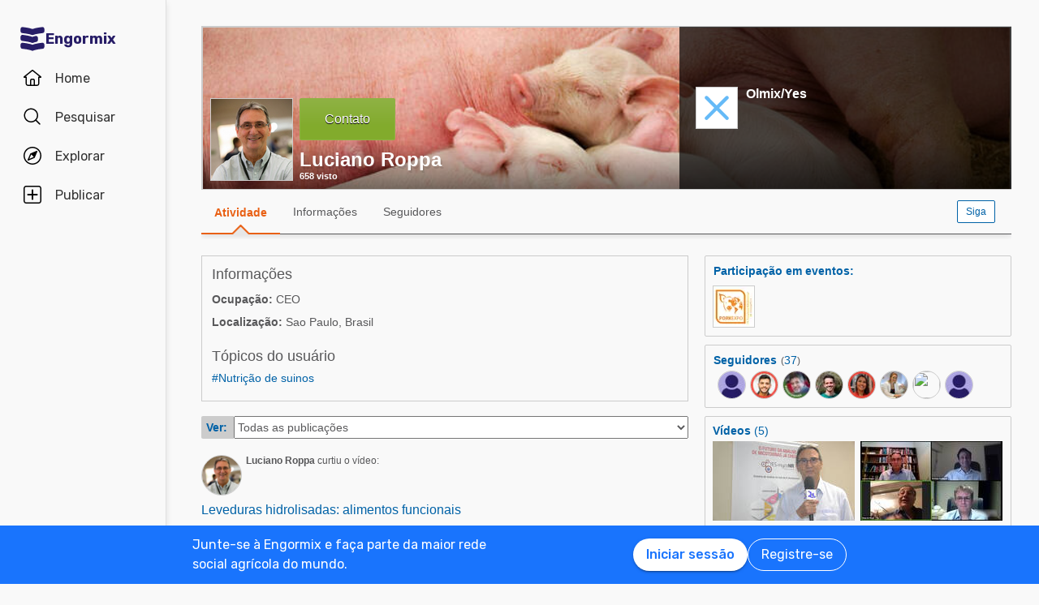

--- FILE ---
content_type: text/html; charset=utf-8
request_url: https://pt.engormix.com/mbr-1866307/luciano-roppa
body_size: 53578
content:


<!DOCTYPE html>
<html>
<head><title>
	Luciano Roppa
</title><meta name="description" content="Perfil de Luciano Roppa na Engormix. Faça como Luciano Roppa, junte-se a maior comunidade internacional do setor da produção animal e agrícola" /><meta name="robots" content="index,follow" /><link rel="shortcut icon" href="https://static.engormix.com/Images/favicon.ico" /><meta name="viewport" content="width=device-width, initial-scale=1.0, user-scalable=yes, minimum-scale=1.0" /><style>*{margin:0;padding:0;}body{color:#58585a;}a{color:#0062a7;}div{color:#000;}p{margin:12px 0;}ul{padding:0 25px;}li{padding-left:16px;}table td{padding:initial;}input{margin:0;}h1,h2{font-weight:400;margin:0;}:root{--c-main00: #000;--c-main01: #fff;--c-main02: #f9402d;--c-main03: #271d67;--c-sec01: #1974FD;--c-sec02: #00B1FB;--c-sec03: #EFEFEF;--c-ter01: #333;--c-ter02: #888;--c-ter03: #bfbfbf;--c-feed01: #FD1919;--c-feed02: #FBCFBD;--c-feed03: #FFC400;--c-feed04: #FBEECA;--c-feed05: #00B1FB;--c-feed06: #C5DBF2;--c-feed07: #00A04A;--c-feed08: #D8EACC;--c-lec01: #333;--c-lec02: #888;}.fs0{font-size: 0 !important;}.fs10{font-size: 10px !important;}.fs11{font-size: 11px !important;}.fs12{font-size: 12px !important;}.fs14{font-size: 14px !important;}.fs16{font-size: 16px !important;}.fs18{font-size: 18px !important;}.fs22{font-size: 22px !important;}.fs24{font-size: 24px !important;}.fs35{font-size: 35px !important;}.fwb{font-weight:700;}.fsCon{font-size: 1em !important;line-height: 1.8;letter-spacing: -.003em;color: #58585a;}.fsCon div{font-size: 1em !important;line-height: 1.8;letter-spacing: -.003em;color: #58585a;}.fsCon td{font-size: .75em;}[class*="fs"]{font-family:Arial, Helvetica, sans-serif;color:#58585a;}.tofEllip{text-overflow:ellipsis;white-space:nowrap;word-wrap:normal;overflow:hidden;}.c1{color:#0062a7;}.c2{color:#3594C6;}.c3{color:#58585a;}.c4{color:#e96014;}.c5{color:#fff;}.c6{color:#d8000c;}.c7{color:#9f6000;}.c8{color:#8e3b8a;}.c9{color:#41a62a;}.c10{color:#fbb03b;}.mt4{margin-top:4px !important;}.mt5{margin-top:5px !important;}.mt7{margin-top:7px !important;}.mt10{margin-top:10px !important;}.mt15{margin-top:15px !important;}.mt20{margin-top:20px !important;}.mt30{margin-top:30px !important;}.mt40{margin-top:40px !important;}.ml5{margin-left:5px !important;}.ml10{margin-left:10px !important;}.ml15{margin-left:15px !important;}.ml20{margin-left:20px !important;}.ml30{margin-left:30px !important;}.mb5{margin-bottom:5px;}.mb10{margin-bottom:10px !important;}.mb15{margin-bottom:15px !important;}.mb20{margin-bottom:20px !important;}.tac{text-align:center !important;}.tal{text-align:left !important;}.tar{text-align:right !important;}.tdn{text-decoration:none;}.tdu{text-decoration:underline;}a.tdn:hover{text-decoration:underline;}.dt{display:table;}.dr{display:table-row;}.dc{display:table-cell;}#aspnetForm{padding-top:0;}/* @media screen and (max-width:800px){#aspnetForm{padding: 30px 8px 0;}}@media screen and (max-width:1024px){#aspnetForm{padding: 60px 8px 0;}}*/ #divContenido img{max-width:100% !important;height:auto !important;}#divContenido table{width:100% !important;}.lnkUser{color:#58585a;text-decoration:none;}.lnkUser:hover{color:#0062a7;text-decoration:underline !important;}.scheme{width:100%;max-width:998px;margin:0 auto;overflow:hidden;margin-top:32px;min-height:100vh;}@media screen and (max-width: 1279px){.scheme{max-width: 916px;}}@media screen and (max-width: 1099px){.scheme{max-width: 648px;}}@media screen and (max-width: 711px){.scheme{max-width: calc(100vw - 32px);}}@media screen and (max-width: 843px){.scheme{margin-top: 0;}}.layout{width:100%;max-width:998px;margin:0 auto;overflow:hidden;}.w100{width:100%;}.Col{position:relative;float:left;}.ColR{position:relative;float:right;}.clear{clear:both;}.cp{cursor:pointer;}.pr{position:relative;}.barracentro{position:fixed;font-family:Arial,Helvetica,sans-serif;font-size:1.5ex;float:left;z-index:10000;width:100%;height:auto;top:0;left:0;text-align:center;vertical-align:middle;}.vat{vertical-align:top;}.vam{vertical-align:middle;}.dib{display:inline-block;}.dBlock{display:block;}.dNone{display:none;}@font-face{font-family: 'Material Icons';font-display: swap;font-style: normal;font-weight: 400;src: url(https://fonts.gstatic.com/s/materialicons/v46/flUhRq6tzZclQEJ-Vdg-IuiaDsNc.woff2) format('woff2');}.material-icons{font-family: 'Material Icons';font-weight: normal;font-style: normal;font-size: 24px;line-height: 1;letter-spacing: normal;text-transform: none;display: inline-block;white-space: nowrap;word-wrap: normal;direction: ltr;-webkit-font-feature-settings: 'liga';-webkit-font-smoothing: antialiased;}.linea_tectonica_dotteada{border-bottom:dotted 1px #58585a;height:0;font-size:0;}.linea_tectonica_03{border-bottom:1px solid #c8c8c8;font-size:0;height:0;}.lg{border-bottom:solid 1px #CCC;}.br02{border:1px solid #ccc;font-size:0;}.tt{position: relative;display:block;text-align: center;}.btn{border-radius:2px;display:block;font-family:Arial, Helvetica, sans-serif;text-align:center;text-decoration:none;display:inline-block;white-space:nowrap;font-weight:normal;height:initial;}.btn.blue{background:#1c73ed;background:linear-gradient(to bottom, #1c73ed 0, #2659ed 68%);border:solid #1c73ed 1px;cursor:pointer;text-shadow:0 1px #000;color:#FFF;}.btn.red{background:#ec5d59;background:linear-gradient(to bottom, #ec5d59 0, #c53d36 68%);border:solid #ec5d59 1px;cursor:pointer;text-shadow:0 1px #000;color:#FFF;}.btn.green{background:#8fb244;background:linear-gradient(to bottom, #8fb244 0, #82ab2c 68%);border:solid #8fb244 1px;cursor:pointer;text-shadow:0 1px #000;color:#FFF;}.btn.none{background:#FFF;background:#FFF;border:solid #FFF 1px;color:#58585A;cursor:pointer;}.btn.gray{background:#b7b7b7;background:linear-gradient(to bottom, #b7b7b7 0, #b7b7b7 68%);border:solid #b7b7b7 1px;color:#e9e9e9;}.btn.grey{background: #f5f5f5;background: linear-gradient(to bottom,#f5f5f5 11%,#f1f1f1 100%);border: 1px solid #dcdcdc;color: #58585a;cursor:pointer;}.btn.ghost{background:#FFF;border:solid #0062a7 1px;cursor:pointer;color:#0062a7;}.btn.blue:hover{box-shadow:0 1px 3px #666;border:solid #2456e7 1px;}.btn.green:hover{box-shadow:0 1px 3px #666;border:solid #739331 1px;}.btn.red:hover{box-shadow:0 1px 3px #666;border:solid #952f2a 1px;}.btn.grey:hover{box-shadow:0 1px 3px #666;border:solid #C6C6C6 1px;}.btn.ghost:hover{box-shadow:0 1px 3px #666;border:solid #0062a7 1px;background:#d2e1fb;}.btn.s{font-size:11px;padding:4px 10px;}.btn.m{font-size:12px;padding:6px 10px;}.btn.l{font-size:16px;padding:16px 30px;}/* Thumbnails profiles */ .pph{border:solid 1px #CCCCCC;border-radius:50%;overflow:hidden;}.pph.s100{width:98px !important;height:98px !important;}.pph.s50{width:48px !important;height:48px !important;}.pph.s40{width:38px !important;height:38px !important;}.pph.s35{width:33px !important;height:33px !important;}.pph.s25{width:23px !important;height:23px !important;}/* Thumbnails referentes */ .infls{position:relative;display:inline-block;}.infls i{position:absolute;color:#FFFFFF;background-color:#CC9933;border-radius: 50%;padding: 2px;}.si100{width:100px;height:100px;border-radius: 50%;padding: 4px;box-sizing:border-box;background-color:#CC9933;}.si50{width: 50px;height: 50px;border-radius: 50%;padding: 3px;box-sizing:border-box;background-color:#CC9933;}.si40{width: 40px;height: 40px;border-radius: 50%;padding: 2px;box-sizing:border-box;background-color:#CC9933;}.si35{width: 35px;height: 35px;border-radius: 50%;padding: 2px;box-sizing:border-box;background-color:#CC9933;}.si25{width: 25px;height: 25px;border-radius: 50%;padding: 2px;box-sizing:border-box;background-color:#CC9933;}.si100 i{top:65px;left:0;font-size:31px;}.si50 i{top:32px;left:0;font-size:14px;}.si40 i{top:25px;left:0;font-size:13px;}.si35 i{top:23px;left:0;font-size:8px;}.si25 i{top:13px;left:0;font-size:8px;}.si100 .pph.s100{width:92px !important;height:92px !important;border-radius: 50%;border:0;}.si50 .pph.s50{width:44px !important;height:44px !important;border-radius: 50%;border:0;}.si40 .pph.s40{width:36px !important;height:36px !important;border-radius: 50%;border:0;}.si35 .pph.s35{width:31px !important;height:31px !important;border-radius: 50%;border:0;}.si25 .pph.s25{width:21px !important;height:21px !important;border-radius: 50%;border:0;}@media screen and (max-width:700px){#divContenido img{max-width:100% !important;height:auto !important}#divContenido table{width:100% !important}.pcOnly{display:none !important}.barracentro{position:absolute}}@media screen and (min-width:768px){.mbOnly{display:none !important}}.pager{font-size:1em;font-family:Arial;display:inline-block;text-align:center;padding:0;}.pager>a{display:inline-block;padding:10px;min-width:1.167em;text-decoration:none;margin-right:5px;}.pager>a.left{background-color:#fff;border:1px solid #fff;color:#3594C6;vertical-align:middle;font-size:3em;padding:0;margin-right:0;}.pager>a.right{background-color:#fff;border:0;color:#3594C6;vertical-align:middle;font-size:3em;padding:0;margin-right:0;}.pager>a.active{background-color:#3594C6;border:1px solid #3594C6;color:#fff;}.pager>a{background-color:#fff;border:1px solid #3594C6;color:#3594C6;}.ModalPopupBG{opacity:.7;background-color: #333;}.mpp{background-color: #333;}.tipsy{font-size:10px;font-family:Arial, Helvetica, sans-serif;position:absolute;z-index:100000;padding:5px;}.tipsy-inner{text-align:center;color:#fff;background-color:#000;max-width:200px;border-radius:3px;-moz-border-radius:3px;-webkit-border-radius:3px;padding:5px 8px 4px;}.tipsy-arrow{position:absolute;width:0;height:0;line-height:0;border:5px dashed #000;}.tipsy-arrow-n{border-bottom-color:#000;}.tipsy-n .tipsy-arrow{top:0;border-bottom-style:solid;border-top:none;border-left-color:transparent;border-right-color:transparent;left:50%;margin-left:-5px;}.tipsy-arrow-s{border-top-color: #000}.tipsy-s .tipsy-arrow{bottom: 0;left: 50%;margin-left: -5px;border-top-style: solid;border-bottom: none;border-left-color: transparent;border-right-color: transparent}.txt14{font-size: 14px;line-height: 18px;font-family: Arial, Helvetica, sans-serif;}.embed-container{position: relative;padding-bottom: 56.25%;height: 0;overflow: hidden;background-color:#000;}.embed-container iframe{position: absolute;top:0;left: 0;width: 100%;height: 100%;}.grid-canvas{display: flex;align-items: center;background-color: #f9f9f9;}.grid-container{width: 100%;max-width: 1256px;grid-template-columns: 193px auto;display: grid;margin: 0 auto;column-gap: 20px;}.grid-menu{box-shadow: 4px 0 8px -4px rgb(0 0 0 / 10%);background-color: #f9f9f9;height: 100vh;position: sticky;top: 0;display: flex;flex-direction: column;align-items: center;z-index: 1;}.grid-menu *{font-family: 'Rubik';font-size: 16px;text-decoration: none !important;font-weight: 400;font-style: normal;box-sizing: border-box;}.grid-main{padding: 0 16px 0 16px;box-sizing: border-box;}@media screen and (max-width: 1279px){.grid-container{grid-template-columns: 68px auto;width: 1036px;}}@media screen and (max-width: 1099px){.grid-container{grid-template-columns: 80px auto;width: 780px;}}@media screen and (max-width: 843px){.grid-container{margin-top: 64px;margin-bottom: 60px;grid-template-columns: 680px;width: 680px;}.grid-menu{box-shadow: 0 1px 4px 0 rgba(0, 0, 0, 0.1);height: 64px;position: fixed;width: 100%;left: 0;z-index: 10;background-color: #FFF;}}@media screen and (max-width: 711px){.grid-container{grid-template-columns: auto;margin: 60px 16px;}.grid-main{padding: 0;}}.MuiButton-root{font-family: 'Rubik';font-size: 16px;font-weight: 500;text-decoration: none;text-transform: none;border-radius: 100px;column-gap: 4px;letter-spacing: normal;min-width: auto;white-space: nowrap;height: 40px;outline: 0;margin: 0;display: inline-flex;align-items: center;justify-content: center;position: relative;box-sizing: border-box;cursor: pointer;user-select: none;vertical-align: middle;line-height: 1.75;padding: 6px 16px;transition: background-color 250ms cubic-bezier(0.4, 0, 0.2, 1) 0ms,box-shadow 250ms cubic-bezier(0.4, 0, 0.2, 1) 0ms,border-color 250ms cubic-bezier(0.4, 0, 0.2, 1) 0ms,color 250ms cubic-bezier(0.4, 0, 0.2, 1) 0ms;}.MuiButton-outlined{color: #FFF;border-color: #FFF;border: 1px solid white;font-weight: 400;}.MuiButton-contained{background-color: var(--c-main02);color: white;box-shadow: 0px 3px 1px -2px rgba(0,0,0,0.2),0px 2px 2px 0px rgba(0,0,0,0.14),0px 1px 5px 0px rgba(0,0,0,0.12);}.MuiButton-contained:hover{box-shadow: 0px 2px 4px -1px rgba(0,0,0,0.2),0px 4px 5px 0px rgba(0,0,0,0.14),0px 1px 10px 0px rgba(0,0,0,0.12);}.MuiButton-contained.white{background-color: white;color: var(--c-sec01);box-shadow: 0px 3px 1px -2px rgba(0,0,0,0.2),0px 2px 2px 0px rgba(0,0,0,0.14),0px 1px 5px 0px rgba(0,0,0,0.12);}.txt14{font-size:14px;line-height:18px;font-family: Arial;}.ed:hover{box-shadow: 0 1px 1px #ccc;border: 1px solid #c6c6c6;cursor: pointer;}.ed{background-color: #f5f5f5;background: linear-gradient(to bottom,#f5f5f5 11%,#f1f1f1 100%);border: 1px solid #dcdcdc;border-radius: 2px;padding: 5px 10px;color: #58585a;text-decoration: none;text-align: center;font-family: Arial, Helvetica, sans-serif;display: inline-block;font-size: 12px;font-weight: 700;}.pl5{padding-left: 5px;}.w50h50{width:50px;height:50px;}.mbrAl .w40{width:40px;}.mbrAl .bcCCC, .ucLike .bcCCC{background-color:#CCC;border-top-left-radius:2px;border-bottom-left-radius:2px;}.mbrAl .h28{height:28px;}.ucVid .w250h141{width:250px;height:141px;background-color:#000;}.ucVid .br0{border-width:0;display:initial;}.ucVid img, .ucReg img,.ucPhot img, .ucVidQ img{display: initial !important;}.ucProd .w250h200{width:250px;height:200px;background-color:#FFF;}.ucProd .br0{border-width:0;}.ucProd .maxH120{max-height:120px;}.ucProd .al{text-align: center;font-family: Arial,Helvetica,sans-serif;font-size: 14px;border: 1px solid;margin: 10px 0;padding: 10px;color: #9f6000;background-color: #feefb3;}.ucArt .p200{padding:20px 0 0 0;box-sizing:border-box;}.ucArt .mr20, .ucNews .mr20{margin-right:20px;}.ucArt .m62000, .ucNews .m62000{margin:6px 20px 0 0;}.ucArt .mt6{margin-top:6px;}.ucFor .globo, .ucLike .globo, .ucFor .globof8{border-radius:10px;border: 1px solid #9B9C9E;}.ucFor .globo, .ucLike .globo{background-color: #FFF;}.ucFor .globof8{background-color: #F8E7C0;}.ucFor .m1510{margin:15px 10px;}.ucFor .p1, .ucLike .p1, .ucFor .p3{width: 17px;height: 8px;background-image: url(//static.engormix.com/sprites/2013/spr_gral01-20170308.png);margin-top:-8px}.ucFor .p1, .ucLike .p1{background-position: -55px -112px;}.ucFor .p3{background-position: -80px -98px;}.ucFor .w50{width: 50px;}.actPhot .bg0{background-color: #000000;}.actPhot .ml12{margin-left: 12px;}.actPhot .thmb{width: 598px;height: 448px;position: relative;}.actPhot .thmb1{width: 190px;height: 142px;position: relative;}.actPhot .thmb2{width: 293px;height: 219px;position: relative;}@media screen and (max-width: 700px){.actPhot .thmb{width:100% !important;height: auto !important;}.actPhot .thmb1{width:100% !important;height: auto !important;}.actPhot .thmb2{width:100% !important;height: auto !important;}}.ucVidQ .w250h140{width:250px;height: 141px;background-color: #000;}.ucVidQ .w335, .ucProd .w335, .ucVid .w335{width: 335px;}.ucLike .w35h35{width:35px;height:35px;}.ucLike .m10{margin:10px;}.topic-card{width: 100%;padding: 12px;border: solid 1px #ccc;box-sizing: border-box;margin-bottom: 18px;}.topic-card a{display: inline-block;padding: 8px 0;}.mp .layout-grid{display: grid;grid-template-columns: auto 378px;column-gap: 20px;}.mp .cl1{margin-top:20px;min-height:400px;overflow:hidden}.mp .cl2{margin-top: 20px;min-height:400px;}.mp .mt60{margin-top:60px}.mp .sdead{width: 60%;margin-left: 20%;border: 1px solid black;background-color: #CCCCCC;padding: 20px 0;}@media screen and (max-width: 1024px){#aspnetForm{padding-top: 0!important;}.mp .sdead{width: calc(100% - 2px);margin-left: 0;}}@media screen and (max-width: 1099px){.mp .layout-grid{grid-template-columns: auto;}.mp .cl2{display:none;}}@media screen and (max-width: 600px){.mp .cl1{width:100%;}.mp .fs12{font-size: 14px !important;}}.explore_container{width: -moz-fit-content;width: fit-content;background-color: #f9f9f9;transform: translateX(0);transition: all 0.3s ease-out;position: absolute;top: 0;height: 100vh;z-index: 0;border-top-right-radius: 16px;border-bottom-right-radius: 16px;right: 0;width: 0;padding: 16px 16px 24px;overflow-y: auto;}.explore_container::-webkit-scrollbar{appearance: none;-webkit-appearance: none;}.explore_container:hover::-webkit-scrollbar-thumb{background: var(--c-ter02);}.explore_container::-webkit-scrollbar-thumb{background: var(--c-main01);border-radius: 20px;border: 4px solid var(--c-main01);}.explore_explore_open{transform: translateX(100%);transition: all 0.3s ease-out;box-shadow: 4px 0 16px 0 rgba(0, 0, 0, 0.2);width: fit-content;}.explore_explore_main{opacity: 0;transition: visibility 0s, opacity 0s linear;}.explore_explore_open .explore_explore_main{transition: visibility 0.9s, opacity 0.9s ease-out;visibility: visible;opacity: 1;}.explore_explore_item{margin: 16px 0;display: flex;flex-direction: row;justify-content: space-between;align-items: center;}.explore_explore_item span{font-size: 16px;color: var(--c-main02);font-weight: 500;}@media screen and (max-width: 843px){.explore_container{width: 0;right: auto;left: 0;overflow: hidden;transition: width 0.5s ease-in-out;transform: none;padding: 0;}.explore_explore_items{height: calc(100vh - 220px);overflow-y: auto;}.explore_explore_open{width: 100%;padding: 16px 16px 24px;top: 64px;border-radius: initial;border-top: 1px solid #eaeaea;}.explore_block_scroll{margin: 0;height: 100%;overflow: hidden;}}.Accordion *{white-space: nowrap;}.Accordion a{font-size: 16px;color: var(--c-lec02);line-height: 2.29;}.AccordionSummary{display: grid;grid-template-columns: auto 24px;align-items: center;cursor: pointer;grid-column-gap: 8px;}.AccordionSummary span{font-size: 16px;font-weight: 500;color: var(--c-ter02);}.ExpandIconWrapper{transition: transform 150ms cubic-bezier(0.4, 0, 0.2, 1) 0ms;}.explore_opened .ExpandIconWrapper{transform: rotate(-180deg);}.AccordionDetails{display: flex;flex-direction: column;height: 0;overflow: hidden;transition: height 3000ms ease-in-out;margin: 16px 0;}.explore_opened .AccordionDetails{overflow: visible;height: fit-content;}.lg-container{position: fixed;bottom: 0;left: 0;width: 100%;height: 72px;background-color: var(--c-sec01);z-index: 10;}.lg-main{display: flex;flex-direction: row;justify-content: space-between;column-gap: 16px;margin: 12px auto;max-width: 838px;padding: 0 16px;width: 100%;}.lg-text{display: block;max-width: 378px;line-height: 24px;color: white;}.lg-buttons{display: flex;flex-direction: row;column-gap: 16px;align-items: center;}@media screen and (max-width: 859px){.lg-container{display: none;}}.navbar_container{border-right: 1px solid #dfdfdf;display: flex;gap: 8px;flex-direction: column;padding-top: 24px;z-index: 1;background-color: #f9f9f9;height: 100vh;width: 100%;}.navbar_buttons{gap: 8px;flex-direction: column;}.navbar_buttons, .navbar_logo{display: flex;width: -moz-fit-content;width: fit-content;}.navbar_logo{height: 48px;padding: 0 12px;justify-content: center;align-items: center;border-radius: 48px;column-gap: 12px;}.navbar_label{font-size: 16px;color: var(--c-lec01);}.navbar_brand{font-size: 18px;font-weight: 700;color: var(--c-main03);}.navbar_item{height: 48px;min-width: 48px;padding: 0 16px;display: grid;grid-template-columns: 24px auto;justify-content: flex-start;align-items: center;grid-column-gap: 16px;column-gap: 16px;cursor: pointer;position: relative;border-radius: 24px;}.navbar_item .navbar_svg1{display: block;}.navbar_item .navbar_svg2{display: none;}.navbar_selected span{color: #f9402d;font-weight: 500;}.navbar_item:hover{background-color: rgba(174, 166, 225, 0.5);}.navbar_item:focus{background-color: initial;}.navbar_item_selected span{color: var(--c-main02);font-weight: 500;}.navbar_item_selected svg{fill: var(--c-main02);}.navbar_item_selected .navbar_svg1{display: none;}.navbar_item_selected .navbar_svg2{display: block;}.navbar_tabbar{position: fixed;z-index: 100;background-color: #fff;height: 64px;bottom: 0;width: 100%;box-shadow: 0 -1px 4px 0 rgba(0, 0, 0, 0.1);display: none;}.navbar_tabbar .navbar_container{width: 100%;margin: auto;max-width: 680px;display: flex;flex-direction: row;justify-content: space-evenly;align-items: center;height: 64px;}.navbar_tabbar .navbar_container .navbar_item{width: 48px;height: 48px;display: flex;justify-content: center;align-items: center;flex-direction: column;}.navbar_dotNotif{min-width: 18px;height: 18px;border-radius: 10px;border: 1px solid #fff;background-color: #e13535;font-size: 12px;color: #fff !important;justify-content: center;line-height: 17px;display: flex;z-index: 100;position: absolute;top: 5px;left: 28px;}@media screen and (min-width: 844px) and (max-width: 1279px){.navbar_brand{display: none;}.navbar_buttons{margin: 0 auto;}}@media screen and (max-width: 1279px){.navbar_container{align-items: center;}.navbar_item{justify-content: center;padding: 0 12px;grid-template-columns: 24px;}.navbar_item:hover{padding: initial;}.navbar_label{display: none;}.navbar_dotNotif__bcvbM{left: 22px;}}@media screen and (max-width: 843px){.navbar_buttons{margin: initial;}.navbar_btnLogin__PLQ5S{display: contents;}.navbar_container{justify-content: space-between;flex-direction: row;width: 100%;padding: 8px 16px;border-right: 0;background-color: #fff;}.navbar_buttons{flex-direction: row;align-items: center;}.navbar_tabbar{display: block;}.navbar_so{display: none;visibility: hidden;}}@media screen and (max-width: 712px){.navbar_container{padding: 8px 16px;}.navbar_logo{padding: 0 12px 0 0;column-gap: 4px;}.navbar_buttons{gap: 0;}}.mbr-ph.s24{width: 24px;height: 24px;}.mbr-ph{border-radius: 50%;background-color: #bfbfbf;padding: 1px;box-sizing: border-box;display: inline-flex;overflow: hidden;position: relative;}.uctt .ttp{background: #dae9f5;border-radius:2px;height: 150px;-moz-box-shadow: 0 1px 3px #666;-webkit-box-shadow: 0 1px 3px #666;box-shadow: 0 1px 3px #666;}.uctt .ttp1{width: 0;height: 0;border-left: 6px solid transparent;border-right: 6px solid transparent;border-bottom: 8px solid #dae9f5;position: absolute;left: 17px;top: -8px;z-index: 10;}.uctt .box{padding:3px 20px 10px 20px;}body{}.pfmnu .pad{padding: 19px 16px 19px 16px;text-decoration: none;}.pfmnu .pam:hover{cursor: pointer;color: #e96014;}.pfmnu .paf{margin: 13px 20px;}.pfmnu .lhi{line-height: initial;}.pfmnu .m1210{margin: 12px 10px;}.pfmnu .itemSelected{background-image: url(//images.engormix.com/2013/showcase2013_pico_nav.png);background-position: bottom;background-repeat: no-repeat;top: 1px;color: #e96014;font-weight: bold;text-decoration: none;}.pfmnu .itemSelectedCommunity{color: #e96014;font-weight: bold;}.pfmnu .boxMbrUnread{top:17px;left:-14px;background-color:rgb(220, 13, 23);padding: 2px 0 2px 0;text-shadow:rgba(0,0,0,0.4) 0 -1px 0;-webkit-box-shadow:rgba(0,0,0,0.701961) 0 1px 1px 0;-webkit-border-radius: 2px;-moz-border-radius: 2px;border-radius: 2px;}.pfmnu .sbox{display: none;}.pfmnu .mld3{height: 48px;border-top: 1px solid #d9d9d9;margin: 0;line-height: 48px;padding-right: 16px;}.pfmnu .pCP{position: absolute;top: 20px;left: 430px;}.pfmnu .tpf{position: relative;float: left;width:80%;text-align:left}.pfmnu .dpopup{display: none;position: fixed;top: 0;left: 0;width: 100%;height: 46px;background-color: white;z-index: 1000;}.pfmnu .h200{height: 200px}.pfmnu .ofh{overflow: hidden}.pfmnu .pabs{position:absolute}.pfmnu .t0l0{top: 0;left: 0}.pfmnu .h100{height: 100%}.pfmnu .pfmnu .ed:hover{-moz-box-shadow: 0 1px 1px #ccc;-webkit-box-shadow: 0 1px 1px #ccc;-ms-box-shadow: 0 1px 1px #ccc;box-shadow: 0 1px 1px #ccc;border: 1px solid #c6c6c6;cursor: pointer;}.pfmnu .ed{background: url([data-uri]);background: -moz-linear-gradient(top,#f5f5f5 11%,#f1f1f1 100%);background: -webkit-gradient(linear,left top,left bottom,color-stop(11%,#f5f5f5),color-stop(100%,#f1f1f1));background: -webkit-linear-gradient(top,#f5f5f5 11%,#f1f1f1 100%);background: -o-linear-gradient(top,#f5f5f5 11%,#f1f1f1 100%);background: -ms-linear-gradient(top,#f5f5f5 11%,#f1f1f1 100%);background: linear-gradient(to bottom,#f5f5f5 11%,#f1f1f1 100%);-webkit-filter: progid:DXImageTransform.Microsoft.gradient(startColorstr='#f5f5f5',endColorstr='#f1f1f1',GradientType=0);-moz-filter: progid:DXImageTransform.Microsoft.gradient(startColorstr='#f5f5f5',endColorstr='#f1f1f1',GradientType=0);-o-filter: progid:DXImageTransform.Microsoft.gradient(startColorstr='#f5f5f5',endColorstr='#f1f1f1',GradientType=0);filter: progid:DXImageTransform.Microsoft.gradient(startColorstr='#f5f5f5',endColorstr='#f1f1f1',GradientType=0);border: 1px solid #dcdcdc;-ms-border-radius: 2px;border-radius: 2px;padding: 5px 10px;color: #58585a;text-decoration: none;text-align: center;font-family: Arial, Helvetica, sans-serif;font-weight: 700;display: inline-block;cursor: pointer;font-size: 12px;z-index:1;}.pfmnu .edf{position: absolute;top: 65px;left: 64px;padding: 4px 4px 0 4px;}.pfmnu .edpf{position: relative;float: right;}.pfmnu .b10l120{bottom: 10px;left: 120px;text-shadow: 2px 3px rgba(0, 0, 0, 0.1);z-index: 0}.pfmnu .txtdn{text-decoration: none;}.pfmnu .mbr_nfoto6{height: 100px;width: 100px;background-image: url(//static.engormix.com/sprites/2013/spr_gral01-20170308.png);background-position: 0 -653px;display: inline-block}.pfmnu .sfoto{left: 10px;bottom: 10px;width: 100px;height: 100px;z-index: 0;cursor: default;}.pfmnu .dprof0{top: 0;right: 0;width: 410px;height: 200px;}.pfmnu .dprof1{background-color: #000000;opacity: 0.7;z-index: 0;}.pfmnu .dprof2{z-index: 0;}.pfmnu .pd20{padding:20px}.pfmnu .ht160{height: 160px;display: table;}.pfmnu .icnNoLogo{background-image: url(//static.engormix.com/sprites/2013/spr_gral01-20170308.png);height: 50px;width: 50px;cursor: pointer;background-position: 0 -387px;margin-right: 10px;position: relative;float: left;border: solid 1px #ccc;background-color: white;}.pfmnu .scomp{width: 308px;max-height: 160px;}.pfmnu .prof768t{display:table;width:95%;margin: 0 auto}.pfmnu .prof768c{display:table-cell;text-align:center;vertical-align:middle}.pfmnu .bprof768{max-width:254px;width:100%;padding:15px}.pfmnu .scomp768{max-height: 50px;margin:10px 10px 10px 0}.pfmnu .mg10{margin: 10px}.pfmnu .mbar{height:48px;line-height:48px}.pfmnu .p010{padding: 10px;}.pfmnu .mpf{width: 22px;height: 16px;background-position: -138px -292px;display: inline-block}.pfmnu .mnudes{top: 4px;left: 0;background-color: white;z-index: 9;border: solid 1px var(--c-ter03);border-radius: 4px;padding: 0 16px;width: 100%;box-sizing: border-box;box-shadow: 0 1px 4px 0 rgb(0 0 0 / 10%);}.pfmnu .des0{margin:0;height: 48px;line-height: 48px;display: flex;flex-direction: row;justify-content: space-between;align-items: center;}.pfmnu .des1{cursor: pointer;padding: 10px;width:22px;height:48px}.pfmnu .dlbk{display:block}.pfmnu .desurm{line-height:16px;left:5px;top:16px}.pfmnu .desIt{text-decoration:none;width:100%;height:100%;display:block}.pfmnu .desline{bottom: -8px;left: 0;height: 8px;}.pfmnu .desep{border-top: 1px solid rgb(245, 245, 245);-webkit-box-shadow: 0px 0px 7px rgb(0, 0, 0);-ms-box-shadow: 0px 0px 7px rgb(0, 0, 0);box-shadow: 0px 0px 7px rgb(0, 0, 0);z-index: 10;}.pfmnu .bwhite{background-color: white;}.pfmnu .h7{height: 7px;}.pfmnu .gradient{border-top: solid 1px #58585A;box-shadow: 0 0 7px #58585a;}.pfmnu .mnufix{position:fixed;top:60px;z-index: 10;height:55px;width:998px;}.pfmnu .wh35{width:35px;height:35px;}.pfmnu .mbr_nfoto5{height: 35px;width: 35px;background-position: 0 -352px;display: inline-block;background-image: url(//static.engormix.com/sprites/2013/spr_gral01-20170308.png);}.pfmnu .mt13{margin-top: 13px}.pfmnu .ed01{height: 14px;width: 14px;background-image: url(//static.engormix.com/sprites/2013/spr_gral01-20170308.png);background-position: -48px -45px;margin-right: 5px;float: left}@media screen and (max-width: 1099px){.pfmnu .hbox{display: none;}.pfmnu .svbox{visibility: visible !important;}.pfmnu .sbox{display: block;}.pfmnu .pCP{position: absolute;top: 20px;right: 20px;left: auto;}.pfmnu .maxl{max-width:85%}.pfmnu .edbt{padding:13px 10px!important}}@media screen and (max-width: 640px){.pfmnu .maxl{max-width:70%}.pfmnu .tpf{width:70%}}@media screen and (max-width: 440px){.pfmnu .tpf{width:100%}.pfmnu .edpf{float: left;}}.pfmnu #shadow{width: 996px;height: 60px;background: linear-gradient(to bottom,rgba(0,0,0,0) 0,rgba(0,0,0,.51) 100%);position: absolute;bottom: 0;left: 0;}.pfmnu .ProfileS{position: relative;width: 100%;height: 200px;background-color: #ccc;}.container_portada{width:100%;height: 200px;}@media screen and (max-width: 711px){.container_portada{width: calc(100vw - 32px);}}.imgPortada{position: absolute;height: 100%;width: calc(100% - 4px);left: 0;top: 0;right: 0;bottom: 0;object-fit: cover;color: transparent;}.pev .br2w376{border-radius: 2px;width: 376px;}.pev .w50h50oh{width:50px;height:50px;overflow:hidden;}.pev .m100100{margin: 10px 0 10px 0;}.pev .ml9{margin-left: 9px;}.fwr .mbr2br2p10{-ms-border-radius: 2px;border-radius: 2px;padding: 10px;}.fwr .b1ml4{border:1px solid #ccc;margin-left: 4px;}.pav .br2w378{border-radius: 2px;width: 376px;}.pav .mar10{margin: 9px 0 9px 9px;}.pav .w175h98ohbc0{width: 175px;height: 98px;overflow: hidden;background-color: #000000;margin-right:7px;}.pav .w175h45oh{width: 175px;height:45px;overflow: hidden;}.pav .mt3{margin-top: 3px;}.pav .w8{width: 8px;}.pav .w178h45oh{width: 178px;height:45px;overflow: hidden;}.ucPhot{border-radius:2px;width: 376px;}.ucPhot .m10{margin:10px 0 10px 10px;}.ucPhot .w171h116{background-color:#000000;width:171px;height:116px;overflow:hidden;margin-right: 8px;}.ucPhot .h119{height:119px;}.ucPhot .br1c000{border:solid 1px #000;}.ucPhot .w12{width:12px;}body{background-color: #f9f9f9;}.fot .container{height: 40px;border-top: 1px solid var(--c-main03);padding-top: 8px;}.fot .main{margin: auto;display: flex;flex-direction: row;column-gap: 24px;width: fit-content;}.fot .fs14{font-family: 'Rubik' !important;}@media screen and (max-width: 1099px){.fot .container{margin-bottom: 120px;}.fot .main{display: block;}.fot .main div{margin-bottom: 18px;}.fot .main .copy{font-size: 12px !important;}}</style><link type="text/css" rel="stylesheet" href="https://fonts.googleapis.com/icon?family=Material+Icons" />
    <!--[if gte IE 9]><style type="text/css">.gradient {-webkit-filter: none;-moz-filter: none;-o-filter: none;filter: none;}</style><![endif]-->
    <link rel="canonical" href="https://pt.engormix.com/mbr-1866307/luciano-roppa" /><script type="application/ld+json">{"@context":"https://schema.org","@type":"ProfilePage","dateCreated":"2018-08-14T12:15:00-03:00","mainEntity":{"@id":"#main-author","@type":"Person","name":"Luciano Roppa","jobTitle":"CEO","worksFor":{"@type":"Organization","name":"Olmix/Yes"},"url":"https://pt.engormix.com/mbr-1866307/luciano-roppa","image":["https://images.engormix.com/members/186/luciano-roppa-1866306-100.jpg"],"knowsAbout":["Nutrição de suinos"],"hasPart":[{"@type":"Article","headline":"Suinocultura 5.0 – autonomia de análise e tomada de decisão para as tecnologias inteligentes","datePublished":"2021-06-30T11:05:00-03:00","url":"//pt.engormix.com/suinocultura/suinocultura-brasileira/suinocultura-autonomia-analise-tomada_a47562/","author":{"@id":"#main-author"}},{"@type":"Article","headline":"A importância do GLUCANGOLD® (Beta Glucanos purificados) na diminuição da mortalidade de Suínos","datePublished":"2019-11-05T00:00:00-03:00","url":"//pt.engormix.com/suinocultura/probioticos-prebioticos-suinos/importancia-glucangold-beta-glucanos_a44513/","author":{"@id":"#main-author"}},{"@type":"Comment","text":"Ricardo Segundo, mi nestimado amigo de siempre. Que bueno tener tu colaboraci&oacute;n. Espero que otros colegas contribuan a esta interessante discuss&iacute;on. No hay cierto o errado ... toda colaboraci&oacute;n es bienvenida! Fuerte abrazo Ricardo!!!!","datePublished":"2021-08-03T13:14:16.937-03:00","url":"//pt.engormix.com/suinocultura/manejo-suinos/nutricao-manejo-suinos-pos_f56720/?p=1#578785","author":{"@id":"#main-author"}},{"@type":"Comment","text":"A resposta a estas quest&otilde;es &eacute; bastante ampla, mas vou mencionar minhas principais observa&ccedil;&otilde;es:1. P&oacute;s pandemia trar&aacute; uma recupera&ccedil;&atilde;o do consumo de Carnes2. A China ir&aacute; importar menos carne, pela recupera&ccedil;&atilde;o do seu plantel ... agora mais tecnificado e eficiente.&nbsp;Continuar&aacute; importando principalmente Soja.3. Quest&otilde;es relativas a ESG ser&atilde;o fundamentais nos sistemas de produ&ccedil;&atilde;o4. As mat&eacute;rias primas, como milho e soja, continuar&atilde;o em patamares de pre&ccedil;os altos, se comparados ao per&iacute;odo pr&eacute; ASF e COVID5. A digitaliza&ccedil;&atilde;o estar&aacute; cada vez mais presente no sistema de produ&ccedil;&atilde;o.6. As prote&iacute;nas plant based ocupar&atilde;o uma fatia de mercado, principalmente entre a gera&ccedil;&atilde;o milenials ... deveremos ter a&ccedil;&otilde;es MKT para conquistar esse mercado.7. O manejo ser&aacute; cada vez mais robotizado devido &agrave; dificuldade crescente de m&atilde;o de obra\n8. O treinamento do \"novo profissional\" ser&aacute; fundamental para acompanhar a evolu&ccedil;&atilde;o da digitaliza&ccedil;&atilde;o das granjas9. Tecnologias CRISP ir&atilde;o mudar a sanidadede e o melhoramento gen&eacute;tico.10. Os t&eacute;cnicos visitar&atilde;o menos as granjas e utilizar&atilde;o mais a Realidade Aumentada nas suas consultorias.11. Os sistemas ser&atilde;o mais precisos e eficientes com a ado&ccedil;&atilde;o das ferramentas da Intelig&ecirc;ncia Artificial.12. Bem estar animal e&nbsp; food safety s&atilde;o prioridades essenciais na produ&ccedil;&atilde;o.13. A substitui&ccedil;&atilde;o de Antibi&oacute;ticos promotores de crescimento e &Oacute;xido de zinco &eacute;&nbsp;irrevers&iacute;velBem, para o in&iacute;cio de uma discuss&atilde;o creio que j&aacute; sejam assuntos suficientes.&nbsp;Espero que mais colegas opinem e contribuam para a discuss&atilde;o deste vasto tema.","datePublished":"2021-07-16T10:20:43.933-03:00","url":"//pt.engormix.com/suinocultura/manejo-suinos/nutricao-manejo-suinos-pos_f56720/?p=1#577852","author":{"@id":"#main-author"}},{"@type":"Comment","text":"FOS: Fructo oligossacarídeos\nGOS: Galacto oligossacarídeos\nMOS: Manano oligossacarídeos","datePublished":"2020-02-21T09:17:31.973-03:00","url":"//pt.engormix.com/suinocultura/miscellaneous/lancamentos-yes-america-latina_f52560/?p=1#536795","author":{"@id":"#main-author"}},{"@context":"https://schema.org","@type":"VideoObject","name":"A produção do futuro e saúde animal. Luciano Roppa","description":"Em meio a um complexo contexto de pandemia, Luciano Roppa, CEO da Yes, apresenta a abordagem da companhia para os desafios de produção atuais. ","thumbnailUrl":"https://images.engormix.com/p_video/Yes2020-SuinoculturaBrasileira-LucianoRoppa(por).jpg","uploadDate":"2020-11-03T15:02:00-03:00","contentUrl":"//pt.engormix.com/avicultura/miscellaneous/producao-futuro-saude-animal_v60934/","interactionStatistic":{"type":"InteractionCounter","userInteractionCount":0},"publisher":{"@type":"Organization","name":"Engormix","logo":{"@type":"ImageObject","url":"https://images.engormix.com/logo.jpg","height":"550","width":"550"}},"datePublished":"2020-11-03T15:02:00-03:00","author":{"@id":"#main-author"}},{"@context":"https://schema.org","@type":"VideoObject","name":"O impacto da covid-19 na produção de proteína animal","description":"Em live promovida pela Aqua Capital, o CEO da Yes, Luciano Roppa, Eduardo Miron, ex-CEO da Marfrig e Marcos Jank, Professor de Agronegócio Global do Insper, discutiram os diferentes impactos da pandemia na produção de suínos, aves e bovinos.","thumbnailUrl":"https://images.engormix.com/p_video/AquaCapitalLIVE2020-Oimpactodacovid-19naproducaodeproteinaanimal(por68min).jpg","uploadDate":"2020-04-15T16:14:00-03:00","contentUrl":"//pt.engormix.com/avicultura/conjuntura-genetica-aves/impacto-covid-producao-proteina_v58698/","interactionStatistic":{"type":"InteractionCounter","userInteractionCount":0},"publisher":{"@type":"Organization","name":"Engormix","logo":{"@type":"ImageObject","url":"https://images.engormix.com/logo.jpg","height":"550","width":"550"}},"datePublished":"2020-04-15T16:14:00-03:00","author":{"@id":"#main-author"}},{"@context":"https://schema.org","@type":"VideoObject","name":"Lançamentos da Yes na América Latina. Luciano Roppa apresenta","description":"Luciano Roppa, presidente da Yes, explica todo o portfólio da companhia brasileira especializada em aditivos naturais. ","thumbnailUrl":"https://images.engormix.com/p_video/IPPE2020-YES-LucianoRoppa(por).jpg","uploadDate":"2020-02-18T16:27:00-03:00","contentUrl":"//pt.engormix.com/suinocultura/miscellaneous/lancamentos-yes-america-latina_v58194/","interactionStatistic":{"type":"InteractionCounter","userInteractionCount":0},"publisher":{"@type":"Organization","name":"Engormix","logo":{"@type":"ImageObject","url":"https://images.engormix.com/logo.jpg","height":"550","width":"550"}},"datePublished":"2020-02-18T16:27:00-03:00","author":{"@id":"#main-author"}},{"@context":"https://schema.org","@type":"VideoObject","name":"Lançamento do Yes-mycoNIR","description":"A Yes realizou o lançamento do Yes myco-NIR durante palestra-almoço realizada na Pork Expo, em Foz do Iguaçu, no Paraná, no dia 26 de Setembro de 2018. O Yes myco-NIR permite detectar de maneira quantitativa e qualitativa até seis micotoxinas (aflatoxinas, fumonisinas, zearalenona, ocratoxina A, desoxinivalenol – DON e T2) existentes em matérias-primas utilizadas nas rações animais a partir da tecnologia Near Infrared (NIR).","thumbnailUrl":"https://images.engormix.com/p_video/ExpoPorkYes2018-107-109-11(por3confe).jpg","uploadDate":"2018-10-17T13:17:00-03:00","contentUrl":"//pt.engormix.com/micotoxinas/miscellaneous/lancamento-yes-myconir_v53610/","interactionStatistic":{"type":"InteractionCounter","userInteractionCount":0},"publisher":{"@type":"Organization","name":"Engormix","logo":{"@type":"ImageObject","url":"https://images.engormix.com/logo.jpg","height":"550","width":"550"}},"datePublished":"2018-10-17T13:17:00-03:00","author":{"@id":"#main-author"}},{"@context":"https://schema.org","@type":"VideoObject","name":"Vídeo: Yes apresenta Luciano Roppa","description":"A Yes apresenta em novo vídeo, com exclusividade para a Engormix, o seu presidente do Conselho da Administração, Luciano Roppa, um dos mais experientes executivos do setor de nutrição animal. Médico veterinário formado pela UNESP de Botucatu – SP, em 1972, Roppa trabalhou na Guabi Nutrição Animal, foi sócio fundador da Nutron Alimentos – onde foi Diretor Presidente por 17 anos e diretor geral no Brasil da Trouw Nutrition (Grupo Nutreco). ","thumbnailUrl":"https://images.engormix.com/p_video/ExpoPorkYes2018-LucianoRoppa(por).jpg","uploadDate":"2018-10-10T13:43:00-03:00","contentUrl":"//pt.engormix.com/suinocultura/miscellaneous/video-yes-apresenta-luciano_v53513/","interactionStatistic":{"type":"InteractionCounter","userInteractionCount":0},"publisher":{"@type":"Organization","name":"Engormix","logo":{"@type":"ImageObject","url":"https://images.engormix.com/logo.jpg","height":"550","width":"550"}},"datePublished":"2018-10-10T13:43:00-03:00","author":{"@id":"#main-author"}}]}}</script></head>
<body>
    <div class="grid-canvas">
        <div class="grid-container">
            <div class="grid-menu">
                

<script type="text/javascript">

    // Utilizamos JavaScript para cargar las fuentes de forma asíncrona
    function loadFonts() {
        var fontLink = document.createElement('link');
        fontLink.href = 'https://fonts.googleapis.com/css2?family=Asap&family=Rubik:wght@400;500;700&display=swap';
        fontLink.rel = 'stylesheet';
        document.head.appendChild(fontLink);
    }

    // Llamamos a la función para cargar las fuentes después de que la página haya cargado
    window.addEventListener('load', loadFonts);


    function fnToggle() {
        document.getElementById('explore_btn').classList.toggle("navbar_item_selected")
        document.getElementById('explore_menu').classList.toggle('explore_explore_open')
        document.body.classList.toggle('explore_block_scroll')
    }
</script>
<div class="navbar_container">
    
    <a id="ctl00_ctl01_lnkBrand" class="navbar_logo" title="Engormix" alt="Engormix" href="/">
        <svg viewBox="0 0 512 512" height="32" width="32" style="vertical-align: middle; fill: #271d67">
            <path d="m256 181c60-23 152-35 201-40 19-2 34-19 34-38l0-43c0-23-20-41-42-38-50 5-136 17-193 39-57-22-143-34-193-39-22-3-42 15-42 38l0 43c0 19 15 36 34 38 49 5 141 17 201 40z m0 310c60-24 152-36 201-41 19-2 34-18 34-38l0-43c0-23-20-40-42-38-50 6-136 18-193 40-57-22-143-34-193-40-22-2-42 15-42 38l0 43c0 20 15 36 34 38 49 5 141 17 201 41z m107-257c0-24-23-41-46-36-22 5-43 11-61 18-57-22-143-34-193-40-22-2-42 15-42 38l0 44c0 19 15 36 34 37 49 6 141 18 201 41 23-9 50-16 77-22 17-3 30-19 30-36z"></path></svg>
        <span class="navbar_brand">Engormix</span></a>
    <div class="navbar_buttons">
        <a id="ctl00_ctl01_lnkHome" class="navbar_so" href="/">
            <div class="navbar_item ">
                <svg viewBox="0 0 512 512" height="24" width="24" style="vertical-align: middle">
                    <path d="m484 219l-211-170c-4-4-10-6-15-6l-4 0c-6 0-11 2-15 6l-211 170c-14 14-5 37 15 37l32 0 0 149c0 36 28 64 64 64l234 0c36 0 64-28 64-64l0-149 32 0c20 0 29-23 15-37z m-260 218l0-117c0-6 5-11 11-11l42 0c6 0 11 5 11 11l0 117z m181-202l0 170c0 18-14 32-32 32l-53 0 0-117c0-23-19-43-43-43l-42 0c-24 0-43 20-43 43l0 117-53 0c-18 0-32-14-32-32l0-170c0-6-5-11-11-11l-23 0 176-142c4-4 10-4 14 0l176 142-23 0c-6 0-11 5-11 11z"></path></svg>
                <span class="navbar_label">
                    Home</span>
            </div>
        </a>
        <a class="navbar_so" href="/searcher/">
            <div id="ctl00_ctl01_pnlSearch" class="navbar_item">
	
                <svg id="ctl00_ctl01_ico_search" viewBox="0 0 512 512" height="24" width="24" style="vertical-align: middle">
                    <path d="m459 436l-97-97c27-33 43-74 43-120 0-104-83-187-186-187-104 0-187 83-187 187 0 103 83 186 187 186 46 0 87-16 120-44l97 97c6 7 17 7 23 0 6-6 6-16 0-22z m-240-63c-86 0-155-69-155-154 0-86 69-155 155-155 85 0 154 69 154 155 0 85-69 154-154 154z"></path>
                </svg>
                
                <span class="navbar_label">
                    Pesquisar</span>
            
</div>
        </a>
        <div id="explore_btn" class="navbar_item" onclick="fnToggle()" style="cursor: pointer;">
            <svg viewBox="0 0 512 512" height="24" width="24" style="vertical-align: middle" class="navbar_svg1">
                <path d="m256 53c112 0 203 91 203 203 0 112-91 203-203 203-112 0-203-91-203-203 0-112 91-203 203-203m0-32c-130 0-235 105-235 235 0 130 105 235 235 235 130 0 235-105 235-235 0-130-105-235-235-235z m125 110c-5-4-12-5-18-3l-158 68c-4 2-7 5-9 9l-68 158c-3 6-1 13 3 18 3 2 8 4 12 4 2 0 4 0 6-1l158-68c4-2 7-5 9-9l68-158c2-6 1-13-3-18z m-208 208l50-116 66 66z"></path></svg><svg viewBox="0 0 512 512" height="24" width="24" style="vertical-align: middle; fill: #f9402d" class="navbar_svg2"><path d="m256 21c-130 0-235 105-235 235 0 130 105 235 235 235 130 0 235-105 235-235 0-130-105-235-235-235z m128 127l-68 158c-2 4-5 7-9 9l-158 68c-6 3-13 1-18-4-4-4-6-11-3-17l68-159c1-3 4-6 8-8l159-68c2-1 4-1 6-1 4 0 8 1 11 4 5 5 6 12 4 18z m-45 23l-50 115-66-66z"></path></svg>
            <span class="navbar_label">
                Explorar</span>
        </div>
        
        <a id="ctl00_ctl01_lnkPublish" class="navbar_so" onClick="SignInRequired({callbackUrl: &#39;/content/new/&#39;, action: &#39;publish&#39;})">
            <div class="navbar_item ">
                <svg viewBox="0 0 512 512" height="24" width="24" style="vertical-align: middle">
                    <path d="M426 459c17 0 33-20 33-44l0-318c0-24-16-43-33-43l-340 0c-17 0-33 19-33 43l0 318c0 24 16 44 33 44l340 0m0 32l-340 0c-36 0-65-34-65-76l0-318c0-42 29-76 65-76l340 0c36 0 65 34 65 76l0 318c0 42-29 76-65 76z m-53-214l-96 0 0 96c0 12-9 22-21 22-12 0-21-10-21-22l0-96-96 0c-12 0-22-9-22-21 0-12 10-21 22-21l96 0 0-96c0-12 9-22 21-22 12 0 21 10 21 22l0 96 96 0c12 0 22 9 22 21 0 12-10 21-22 21z"></path></svg>
                <span class="navbar_label">
                    Publicar</span>
            </div>
        </a>
        
    </div>
</div>



<script type="text/javascript">
    function ToggleExplore(id) {
        document.getElementById(id).classList.toggle("explore_opened");
    }
</script>

<div class="explore_container" id="explore_menu">
    <div class="explore_explore_main">
        <div class="explore_explore_item"><span>Explorar</span>
            <div style="cursor: pointer" onclick="fnToggle()">
            <svg viewBox="0 0 512 512" height="24" width="24" style="vertical-align: middle">
                <path d="m279 256l142-143c6-6 6-16 0-22-6-7-16-6-22 0l-143 142-143-142c-6-6-16-6-22 0-7 6-6 16 0 22l142 143-142 143c-6 6-6 16 0 22 6 7 16 6 22 0l143-142 143 142c6 6 16 6 22 0 7-6 6-16 0-22z"></path></svg></div>
        </div>
        <div class="explore_explore_items">

            <div class="Accordion explore_opened" id="accordion1">
                <div class="AccordionSummary" tabindex="0" role="button" aria-expanded="true" onclick="ToggleExplore('accordion1')">
                    <span>Comunidades em Português</span>
                    <div class="ExpandIconWrapper">
                        <svg viewBox="0 0 512 512" height="24" width="24" style="vertical-align: middle; fill: #888">
                            <path d="m358 222l-90 93c-7 7-17 7-24 0l-90-93c-10-11-3-30 12-30l180 0c15 0 22 19 12 30z"></path></svg>
                    </div>
                </div>
                <div class="AccordionDetails">
                    <a href='//pt.engormix.com/micotoxinas/'>Micotoxinas</a><a href='//pt.engormix.com/avicultura/'>Avicultura</a><a href='//pt.engormix.com/suinocultura/'>Suinocultura</a><a href='//pt.engormix.com/pecuaria-corte/'>Pecuária de corte</a><a href='//pt.engormix.com/pecuaria-leite/'>Pecuária de leite</a>
                </div>
            </div>

            <div class="Accordion" id="accordion2">
                <div class="AccordionSummary" tabindex="0" role="button" aria-expanded="true" onclick="ToggleExplore('accordion2')">
                    <span>Comunidades em Inglês</span>
                    <div class="ExpandIconWrapper">
                        <svg viewBox="0 0 512 512" height="24" width="24" style="vertical-align: middle; fill: #888">
                            <path d="m358 222l-90 93c-7 7-17 7-24 0l-90-93c-10-11-3-30 12-30l180 0c15 0 22 19 12 30z"></path></svg>
                    </div>
                </div>
                <div class="AccordionDetails">
                    <a href='//en.engormix.com/aquaculture/'>Acuacultura</a><a href='//en.engormix.com/mycotoxins/'>Micotoxinas</a><a href='//en.engormix.com/poultry-industry/'>Avicultura</a><a href='//en.engormix.com/pig-industry/'>Suinocultura</a><a href='//en.engormix.com/dairy-cattle/'>Pecuária de leite</a><a href='//en.engormix.com/feed-machinery/'>Alimentos - Rações</a>
                </div>
            </div>

            <div class="Accordion" id="accordion3">
                <div class="AccordionSummary" tabindex="0" role="button" aria-expanded="true" onclick="ToggleExplore('accordion3')">
                    <span>Comunidades em Espanhol</span>
                    <div class="ExpandIconWrapper">
                        <svg viewBox="0 0 512 512" height="24" width="24" style="vertical-align: middle; fill: #888">
                            <path d="m358 222l-90 93c-7 7-17 7-24 0l-90-93c-10-11-3-30 12-30l180 0c15 0 22 19 12 30z"></path></svg>
                    </div>
                </div>
                <div class="AccordionDetails">
                    <a href='//www.engormix.com/agricultura/'>Agricultura</a><a href='//www.engormix.com/balanceados/'>Alimentos - Rações</a><a href='//www.engormix.com/avicultura/'>Avicultura</a><a href='//www.engormix.com/ganaderia/'>Pecuária de corte</a><a href='//www.engormix.com/lecheria/'>Pecuária de leite</a><a href='//www.engormix.com/micotoxinas/'>Micotoxinas</a><a href='//www.engormix.com/porcicultura/'>Suinocultura</a><a href='//www.engormix.com/mascotas/'>Mascotas</a>
                </div>
            </div>

            <a class="mt16" style="display: block; font-weight:500; color:var(--c-ter02)" href="/advertise/">Anuncie na Engormix</a></div>
    </div>
</div>

<div class="navbar_tabbar">
    <div class="navbar_container">
        <a id="ctl00_ctl01_lnkHome_tab" href="/">
            <div class="navbar_item">
                <svg viewBox="0 0 512 512" height="24" width="24" style="vertical-align: middle">
                    <path d="m484 219l-211-170c-4-4-10-6-15-6l-4 0c-6 0-11 2-15 6l-211 170c-14 14-5 37 15 37l32 0 0 149c0 36 28 64 64 64l234 0c36 0 64-28 64-64l0-149 32 0c20 0 29-23 15-37z m-260 218l0-117c0-6 5-11 11-11l42 0c6 0 11 5 11 11l0 117z m181-202l0 170c0 18-14 32-32 32l-53 0 0-117c0-23-19-43-43-43l-42 0c-24 0-43 20-43 43l0 117-53 0c-18 0-32-14-32-32l0-170c0-6-5-11-11-11l-23 0 176-142c4-4 10-4 14 0l176 142-23 0c-6 0-11 5-11 11z"></path></svg>
                <span class="fs12  fwb c-m2">Home</span>
            </div>
        </a>
        <a id="ctl00_ctl01_lnkPublish_tab" onClick="SignInRequired({callbackUrl: &#39;/content/new/&#39;, action: &#39;publish&#39;})">
            <div class="navbar_item">
                <svg viewBox="0 0 512 512" height="24" width="24" style="vertical-align: middle">
                    <path d="M426 459c17 0 33-20 33-44l0-318c0-24-16-43-33-43l-340 0c-17 0-33 19-33 43l0 318c0 24 16 44 33 44l340 0m0 32l-340 0c-36 0-65-34-65-76l0-318c0-42 29-76 65-76l340 0c36 0 65 34 65 76l0 318c0 42-29 76-65 76z m-53-214l-96 0 0 96c0 12-9 22-21 22-12 0-21-10-21-22l0-96-96 0c-12 0-22-9-22-21 0-12 10-21 22-21l96 0 0-96c0-12 9-22 21-22 12 0 21 10 21 22l0 96 96 0c12 0 22 9 22 21 0 12-10 21-22 21z"></path></svg>
                <span class="fs12 ">Publicar</span>
            </div>
        </a>
        <a href="/searcher/">
            <div id="ctl00_ctl01_pnlSearch_tab" class="navbar_item">
	
                <svg id="ctl00_ctl01_ico_search_tab" viewBox="0 0 512 512" height="24" width="24" style="vertical-align: middle">
                    <path d="m459 436l-97-97c27-33 43-74 43-120 0-104-83-187-186-187-104 0-187 83-187 187 0 103 83 186 187 186 46 0 87-16 120-44l97 97c6 7 17 7 23 0 6-6 6-16 0-22z m-240-63c-86 0-155-69-155-154 0-86 69-155 155-155 85 0 154 69 154 155 0 85-69 154-154 154z"></path>
                </svg>
                
                <span class="fs12 ">Pesquisar</span>
            
</div>
        </a>
    </div>
</div>

<gen-search-widget
    configId="53954fb2-d291-4204-8f9b-3ca20e9731da"
    id="searchWidget"
/>


    <div class="lg-container">
        <div class="lg-main">
            <span class="lg-text fs16 c-m1">
                Junte-se à Engormix e faça parte da maior rede social agrícola do mundo.</span>
            <div class="lg-buttons">
                <a class="MuiButton-root MuiButton-contained white" onclick="SignInRequired()">
                    Iniciar sessão</a>
                <a class="MuiButton-root MuiButton-outlined" onclick="SignInRequired()">
                    Registre-se</a>
            </div>
        </div>
    </div>



            </div>
            <div class="grid-main">
                <form method="post" action="#" id="aspnetForm" class="mp">
<div class="aspNetHidden">
<input type="hidden" name="__EVENTTARGET" id="__EVENTTARGET" value="" />
<input type="hidden" name="__EVENTARGUMENT" id="__EVENTARGUMENT" value="" />
<input type="hidden" name="__LASTFOCUS" id="__LASTFOCUS" value="" />
<input type="hidden" name="__VIEWSTATE" id="__VIEWSTATE" value="QI9nA+DZPHD4ghiELq4qQJI0OFvIgvv6geBiPkbyKKPEw/siPTvHOPlJFfTsgDrAXlTBnB62b4KOdF2in934gQizHv8oFQSVP/hp9iDestQH0V2h" />
</div>

<script type="text/javascript">
//<![CDATA[
var theForm = document.forms['aspnetForm'];
if (!theForm) {
    theForm = document.aspnetForm;
}
function __doPostBack(eventTarget, eventArgument) {
    if (!theForm.onsubmit || (theForm.onsubmit() != false)) {
        theForm.__EVENTTARGET.value = eventTarget;
        theForm.__EVENTARGUMENT.value = eventArgument;
        theForm.submit();
    }
}
//]]>
</script>



<script src="/v1/ScriptResource.axd?d=[base64]" type="text/javascript"></script>
<script type="text/javascript">
//<![CDATA[
var PageMethods = function() {
PageMethods.initializeBase(this);
this._timeout = 0;
this._userContext = null;
this._succeeded = null;
this._failed = null;
}
PageMethods.prototype = {
_get_path:function() {
 var p = this.get_path();
 if (p) return p;
 else return PageMethods._staticInstance.get_path();},
GetPosts:function(m,p,o,succeededCallback, failedCallback, userContext) {
return this._invoke(this._get_path(), 'GetPosts',false,{m:m,p:p,o:o},succeededCallback,failedCallback,userContext); }}
PageMethods.registerClass('PageMethods',Sys.Net.WebServiceProxy);
PageMethods._staticInstance = new PageMethods();
PageMethods.set_path = function(value) { PageMethods._staticInstance.set_path(value); }
PageMethods.get_path = function() { return PageMethods._staticInstance.get_path(); }
PageMethods.set_timeout = function(value) { PageMethods._staticInstance.set_timeout(value); }
PageMethods.get_timeout = function() { return PageMethods._staticInstance.get_timeout(); }
PageMethods.set_defaultUserContext = function(value) { PageMethods._staticInstance.set_defaultUserContext(value); }
PageMethods.get_defaultUserContext = function() { return PageMethods._staticInstance.get_defaultUserContext(); }
PageMethods.set_defaultSucceededCallback = function(value) { PageMethods._staticInstance.set_defaultSucceededCallback(value); }
PageMethods.get_defaultSucceededCallback = function() { return PageMethods._staticInstance.get_defaultSucceededCallback(); }
PageMethods.set_defaultFailedCallback = function(value) { PageMethods._staticInstance.set_defaultFailedCallback(value); }
PageMethods.get_defaultFailedCallback = function() { return PageMethods._staticInstance.get_defaultFailedCallback(); }
PageMethods.set_enableJsonp = function(value) { PageMethods._staticInstance.set_enableJsonp(value); }
PageMethods.get_enableJsonp = function() { return PageMethods._staticInstance.get_enableJsonp(); }
PageMethods.set_jsonpCallbackParameter = function(value) { PageMethods._staticInstance.set_jsonpCallbackParameter(value); }
PageMethods.get_jsonpCallbackParameter = function() { return PageMethods._staticInstance.get_jsonpCallbackParameter(); }
PageMethods.set_path("ActivitiesList.aspx");
PageMethods.GetPosts= function(m,p,o,onSuccess,onFailed,userContext) {PageMethods._staticInstance.GetPosts(m,p,o,onSuccess,onFailed,userContext); }
//]]>
</script>

<div class="aspNetHidden">

	<input type="hidden" name="__VIEWSTATEGENERATOR" id="__VIEWSTATEGENERATOR" value="9C00B988" />
	<input type="hidden" name="__VIEWSTATEENCRYPTED" id="__VIEWSTATEENCRYPTED" value="" />
	<input type="hidden" name="__EVENTVALIDATION" id="__EVENTVALIDATION" value="[base64]/Mke3ibvKcP6qtCjQp1XRsV8kDy35LQnNfH0yj4xFwl+iepDhOiMifBH6PO73atcPtmM1+nyE47fdYT5QXr3Ttl+5prUoxRQf1Vaxl95av0=" />
</div>
                    <script type="text/javascript">
//<![CDATA[
Sys.WebForms.PageRequestManager._initialize('ctl00$sM', 'aspnetForm', ['fctl00$ucHeader$ctl01','','tctl00$Main$uH','','tctl00$Main$uD','','tctl00$Main$uL','','tctl00$ucSuggestedPeople$uG','','tctl00$ucSuggestedPeople$uS','','tctl00$ucSuggestedPeople$uR','','tctl00$ucSuggestedPeople$upF',''], [], [], 90, 'ctl00');
//]]>
</script>

                    <script type="text/javascript"></script>

                    <div id="ctl00_pnlLayout" class="scheme vcard mtl">
                        
                        <section>
                            


<div class="pfmnu">
    <div id="fullMenu" class="svbox">
        
        


        <div id="ctl00_ucHeader_pPortada" class="Col br02 w100 h200 ofh">
	
            
            <div class="dpopup" style="display: none;"></div>
            <div class="ProfileS br02 w100 pabs t0l0">
                <div class="container_portada" style="position: relative;">
                    
                    <img id="ctl00_ucHeader_iPortada" class="imgPortada" src="https://static.engormix.com/fotos/ph6d42e61f38390958d5db3dd72b5ca57f132447821e8f52beefa68bc963ea896bd7502751acf63f0348210bfeaa550622827fd7617ffa0bd3958932d8a016d292.jpg" /><div id="shadow"></div>
                </div>
            </div>

            <div class="pabs b10l120">
                <div id="ctl00_ucHeader_plContact0" class="Col1 mb10">
		
                    
                    <a id="ctl00_ucHeader_hlContact1" class="btn green l" onclick="SignInRequired({action:&#39;contact&#39;});">
                        Contato
                    </a>
                
	</div>
                <div class="clear"></div>
                <div>
                    <a id="ctl00_ucHeader_lnkName" class="txtdn" href="https://pt.engormix.com/mbr-1866307/luciano-roppa">
                        <h1 class="fs24 c5 fwb fn">
                            Luciano Roppa</h1>
                    </a>
                </div>
                <div id="ctl00_ucHeader_pViews" class="fs11 fwb c5">
		
                    658 visto
                
	</div>
            </div>

            <div id="ctl00_ucHeader_ctl01" class="br02 mbr_nfoto6 pabs sfoto">
		
                    <div id="ctl00_ucHeader_pS" class="w100 h100">
			
                        
                        <img id="ctl00_ucHeader_iPhoto100" title="Luciano Roppa" class="photo" width="100" height="100" src="https://images.engormix.com/members/186/luciano-roppa-1866306-100.jpg" alt="Luciano Roppa" style="height:100px;width:100px;" />
                    
		</div>
                
	</div>

            
            <div id="ctl00_ucHeader_divBack" class="hbox pabs dprof0 dprof1"></div>
            <div class="hbox pabs dprof0 dprof2">
                
                
                
                
                    <div class="pd20 ht160">
                        <div class="dc vam">
                            <div class="Col icnNoLogo">
                                
                            </div>
                            <div class="Col ofh scomp">
                                <div>
                                    <a id="ctl00_ucHeader_hlCompany" class="fs16 fwb tdn cp c5 org" target="_blank" style="text-decoration:none;cursor:default;">Olmix/Yes</a>
                                </div>
                                <div class="mt5 fs11 c5">
                                    
                                </div>
                            </div>
                        </div>
                    </div>
                
            </div>
        
</div>

        
        
        <div id="ctl00_ucHeader_pData768" class="Col sbox w100" style="border-bottom: solid 1px #ccc;">
	
            
            

            
            
                <div class="Col icnNoLogo mg10">
                    
                </div>
                <div class="Col maxl ofh scomp768">
                    <div>
                        <a id="ctl00_ucHeader_hlCompany768" class="fs16 fwb tdn cp c3 org" target="_blank" style="text-decoration:none;cursor:default;">Olmix/Yes</a></div>
                </div>
                <div class="clear"></div>
            
        
</div>
        

        <div class="Col sbox mt10 w100 mbar">
            <div class="Col btG cp p010">
                <span class="material-icons fs24 c3" original-title="Menu">menu</span>
            </div>
            <div id="ctl00_ucHeader_pCurrentTabMb" class="Col itemSelected ml10">
	
                <a id="ctl00_ucHeader_hlCurrentTabMb" class="fs14 fwb c4 txtdn" href="https://pt.engormix.com/mbr-1866307/luciano-roppa">Atividade</a>
</div>
            <div class="ColR ml10 lhi m1210 paf">
                <div id="pFwbt_1866307_i_2">
	
    <a id="ctl00_ucHeader_FollowButton2_hlBt" class="btn ghost m" onclick="SignInRequired({action:&#39;follow&#39;});">Siga</a>

</div>
            </div>
            <div class="clear"></div>

            
            <div id="menuMb" class="sbox pabs mnudes" style="display: none">
                <div class="des0">
                    <div class="fs14" style="line-height:48px;">
                        Menu
                    </div>
                    <span class="material-icons fs24 c3 btG cp" original-title="Close">close</span>
                </div>
                <div id="ctl00_ucHeader_pActivityMb" class="mld3">
	
                    <a id="ctl00_ucHeader_hlActivityMb" class="fs14 fwb c4 desIt" href="https://pt.engormix.com/mbr-1866307/luciano-roppa">Atividade</a>
                
</div>
                
                <div id="ctl00_ucHeader_pInfoMb" class="mld3">
	
                    <a id="ctl00_ucHeader_hlInfoMb" class="fs14 c3 desIt" href="https://pt.engormix.com/mbr-1866307/Info.htm">Informações</a>
                
</div>
                
                
                
                <div id="ctl00_ucHeader_pFollowersMb" class="mld3">
	
                    <a id="ctl00_ucHeader_hlFollowersMb" class="fs14 c3 desIt" href="https://pt.engormix.com/mbr-1866307/seguidores/p1.htm">Seguidores</a>
                
</div>
                
                
            </div>



        </div>
        
    <span id="btnModalA"></span>
        <style>
            .ui-modal{
                padding:8px !important;
                border-radius: 8px !important;
                box-sizing: border-box;
            }
        </style>
    <div id="uiModalB" class="ui-modal" style="display: none;" data-target-id="btnModalA" data-max-width="400" data-min-height="144" data-close-mode="required">
        
    </div>

        
        <div class="Col hbox w100">
            
            <div id="ctl00_ucHeader_pActivity" class="Col">
	
                <a id="ctl00_ucHeader_hlActivity" class="Col fs14 c3 pad itemSelected" href="https://pt.engormix.com/mbr-1866307/luciano-roppa">Atividade</a>
            
</div>
            
            <div id="ctl00_ucHeader_pInfo" class="Col">
	
                <a id="ctl00_ucHeader_hlInfo" class="Col fs14 c3 pad pam" href="https://pt.engormix.com/mbr-1866307/Info.htm">Informações</a>
            
</div>
            
            
            
            <div id="ctl00_ucHeader_pFollowers" class="Col">
	
                <a id="ctl00_ucHeader_hlFollowers" class="Col fs14 c3 pad pam" href="https://pt.engormix.com/mbr-1866307/seguidores/p1.htm">Seguidores</a>
            
</div>
            
            
            <div id="ctl00_ucHeader_pnlFollow" class="ColR paf">
                <div id="pFwbt_1866307_i_0">
	
    <a id="ctl00_ucHeader_FollowButton0_hlBt" class="btn ghost m" onclick="SignInRequired({action:&#39;follow&#39;});">Siga</a>

</div>
            </div>
            
        </div>

        <div class="clear"></div>
        <div class="w100 ofh h7">
            <div class="gradient"></div>
        </div>
    </div>

    
</div>



                        </section>

                        

                        <div class="layout-grid">
                            <div id="ctl00_divMain" class="cl1">
                                <div id="divContenido">
                                    <a id="sh_start"></a>
                                    <section>
                                        
 
    <span id="ctl00_Main_uH">
            <input type="hidden" name="ctl00$Main$hM" id="hM" value="13c6b0f0967baf3301f89a7beac12e74" />
            <input type="hidden" name="ctl00$Main$hO" id="hO" value="7ba00122954a4a7e8d57707b7b765c5f" />
            <input type="hidden" name="ctl00$Main$hP" id="hP" value="2" />
        </span>  
    
    <script type="text/javascript">
        var rd = false; 
        var shoot = true;

        function GetRecords() {
            var m = document.getElementById("hM").value;
            var o = document.getElementById("hO").value;
            var p = document.getElementById("hP").value;
            rd = false;
            $("#divPostsLoader").html('<img src="https://images.engormix.com/201001/ajax-loader_small.gif">');
            $("#divPostsLoader").show();
            window.PageMethods.set_path("/Profile/ActivitiesList.aspx");
            window.PageMethods.GetPosts(m, p, o, OnGetPostsComplete);
            p++;
            document.getElementById("hP").value = p;
        }

        function OnGetPostsComplete(rp) {
            $("#container").last().append(rp);
            $("#divPostsLoader").hide();
            $(".itne").tipsy({ gravity: 'ne', fade: true });
            $(".itsw").tipsy({gravity: 'sw', fade: true });
            $(".itse").tipsy({ gravity: 'se', fade: true });
            $(".itnw").tipsy({ gravity: 'nw', fade: true });
            $(".itn").tipsy({ gravity: 'n', fade: true });
            $(".its").tipsy({ gravity: 's', fade: true });
            $(".ite").tipsy({ gravity: 'e', fade: true });
            $(".itw").tipsy({ gravity: 'w', fade: true });
            $(".itns").tipsy({ gravity: $.fn.tipsy.autoNS, fade: true });
            $(".itwe").tipsy({ gravity: $.fn.tipsy.autoWE, fade: true });
            rd = true;
            if (rp !== '') shoot = true;
        }
    </script>
    
    <div id="ctl00_Main_pnlTopic" class="topic-card">
        <div class="fs18 c3">
            Informações
        </div>
        
        <div id="ctl00_Main_divTitleProf" class="fs14 c3" style="margin-top: 12px;">
            <b>Ocupação:</b> CEO
        </div>
        
        <div class="fs14 c3" style="margin-top: 12px;">
            <b>Localização:</b> Sao Paulo, Brasil
        </div>

        
          
        <div id="ctl00_Main_divTopic" style="margin-top:24px;">
            <div class="fs18 c3">
                Tópicos do usuário
            </div>
            <a id="ctl00_Main_lnkTopic" class="fs14 c1 tdn" href="/suinocultura/nutricao-suinos/">#Nutrição de suinos</a>
        </div>
    </div>

    <div class="mbrAl">
        <div class="dt">
            <div class="dr">
                <div class="dc">
                    <div class="fs14 fwb c1 bcCCC h28 w40">
                        <span id="ctl00_Main_lbl" style="position: relative;top: 6px;left: 6px;">Ver:</span>
                    </div>
                </div>
                <div class="dc vat w100">
                    <div id="ctl00_Main_uD">
	
                            <select name="ctl00$Main$ddl" onchange="javascript:setTimeout(&#39;__doPostBack(\&#39;ctl00$Main$ddl\&#39;,\&#39;\&#39;)&#39;, 0)" id="ctl00_Main_ddl" class="tb h28 w100 fs14">
		<option selected="selected" value="-1|Todas as publicações">Todas as publica&#231;&#245;es</option>
		<option value="10|Artigos técnicos">Artigos t&#233;cnicos</option>
		<option value="8|Notícias">Not&#237;cias</option>
		<option value="13|Produtos">Produtos</option>
		<option value="7|Vídeos">V&#237;deos</option>
		<option value="6|Fotos">Fotos</option>
		<option value="1|Participação em eventos">Participa&#231;&#227;o em eventos</option>
		<option value="9|Fóruns">F&#243;runs</option>

	</select>
                        
</div>
                </div>
            </div>
        </div>
        <div class="clear"></div>
    </div>
    

   
    <div id="ctl00_Main_uL" class="mt20">
	
            
<div class="ucVidQ">
    <div class="mt5 dt">
        <div class="dc">
            <img id="iP2" title="Luciano Roppa" class="pph s50 tt" width="50" height="50" src="https://images.engormix.com/members/186/luciano-roppa-1866306-50.jpg" style="height:50px;width:50px;" />
        </div>
        <div class="dc vat ml5 fs12 c3 pl5"><span class="fs12 c3 fwb">Luciano Roppa</span> curtiu o vídeo:</div>
    </div>
    
    <div>
        <div class="mt5"><a id="hT" class="fs16 c1 tdn" href="/avicultura/probioticos-prebioticos-aves/leveduras-hidrolisadas-alimentos-funcionais_v64825/" target="_blank">Leveduras hidrolisadas: alimentos funcionais</a></div>

        <div class="dib br02 vat tac mt10 w250h140">
            <a id="lnk" href="/avicultura/probioticos-prebioticos-aves/leveduras-hidrolisadas-alimentos-funcionais_v64825/"><img id="iP" width="250" height="141" src="https://static.engormix.com/fotos/ph6d42e61f38390958d5db3dd72b5ca57f132447821e8f52beefa68bc963eacb04900a6c5cacb4131b77095c9ef7150511b74bdc4f23ba41cfdbec6486ef4c8b8f429f40945d662db1caaeff58c01a65dc23b6eacad7d3850f.jpg" style="height:141px;width:250px;" /></a>
        </div>
        <div class="dib ml5 mt7">
            <div class="dib txt14 c3 w335">Palestra sobre leveduras hidrolisadas por Carlos Ronchi, médico veterinário e diretor técnico global da YES. Sobre leveduras e seus ingredientes ativos, funcionais, com alta concentração de proteína e altíssima digestibilidade.</div>
        </div>
        <div class="clear"></div>
    </div>
</div><div class="mt20 lg mb20"></div>
<div class="ucFor">
    <div class="fs12 c3 mb5">Participação no fórum de 3 de agosto de 2021</div>

    <div class="mt5 dt">
        <div class="dc w50">
            <div><img id="iP" class="pph s50" width="48" height="48" src="https://images.engormix.com/members/186/luciano-roppa-1866306-50.jpg" style="height:48px;width:48px;" /></div>
        </div>
        <div class="dc vat pl5"><h2><a id="hT" class="fs16 c1 tdn" href="//pt.engormix.com/suinocultura/manejo-suinos/nutricao-manejo-suinos-pos_f56720/?p=1#578785" target="_blank">Nutrição e Manejo de Suinos pós pandemia</a></h2></div>
    </div>
    <div id="pC" class="mt10">
	
        <div>
            <div class="txt14 c3">Ricardo Segundo, mi nestimado amigo de siempre. Que bueno tener tu colaboraci&oacute;n. Espero que otros colegas contribuan a esta interessante discuss&iacute;on. No hay cierto o errado ... toda colaboraci&oacute;n es bienvenida! Fuerte abrazo Ricardo!!!!</div>
            <div class="mt10">
                <div class="Col"><span id="lbAr" title="Avaliações positivas" class="material-icons fs24 c3 tt"></span></div>
                <div class="Col mt5 ml5"><span class="fs12 c3">3</span></div>
                <div class="clear"></div>
            </div>
        </div>
    
</div>
    
</div><div class="mt20 lg mb20"></div>
<div class="ucFor">
    <div class="fs12 c3 mb5">Participação no fórum de 16 de julho de 2021</div>

    <div class="mt5 dt">
        <div class="dc w50">
            <div><img id="iP" class="pph s50" width="48" height="48" src="https://images.engormix.com/members/186/luciano-roppa-1866306-50.jpg" style="height:48px;width:48px;" /></div>
        </div>
        <div class="dc vat pl5"><h2><a id="hT" class="fs16 c1 tdn" href="//pt.engormix.com/suinocultura/manejo-suinos/nutricao-manejo-suinos-pos_f56720/?p=1#577852" target="_blank">Nutrição e Manejo de Suinos pós pandemia</a></h2></div>
    </div>
    <div id="pC" class="mt10">
	
        <div>
            <div class="txt14 c3">A resposta a estas quest&otilde;es &eacute; bastante ampla, mas vou mencionar minhas principais observa&ccedil;&otilde;es:1. P&oacute;s pandemia trar&aacute; uma recupera&ccedil;&atilde;o do consumo de Carnes2. A China ir&aacute; importar menos carne, pela recupera&ccedil;&atilde;o do seu plantel ... agora mais tecnificado e eficiente.&nbsp;Continuar&aacute; importando principalmente Soja.3. Quest ...</div>
            <div class="mt10">
                <div class="Col"><span id="lbAr" title="Avaliações positivas" class="material-icons fs24 c3 tt"></span></div>
                <div class="Col mt5 ml5"><span class="fs12 c3">6</span></div>
                <div class="clear"></div>
            </div>
        </div>
    
</div>
    
</div><div class="mt20 lg mb20"></div>

<div class="ucNews">
    <div class="fs12 c3 mb5">Notícia publicada a 6 de julho de 2021</div>
    <div><h2><a id="hT" class="fs16 c1 tdn" href="//pt.engormix.com/suinocultura/biosseguridade-suinos/ipvs2022-sera-realizado-entre_n27482/" target="_blank">IPVS2022 será realizado entre os dias 21 e 24 de junho, no RioCentro Convention & Event, e terá como tema as “Novas perspectivas da suinocultura: biosseguridade, produtividade e inovação”.</a></h2></div>

    <div class="txt14 c3 mt5">
26&ordf; edi&ccedil;&atilde;o do IPVS ser&aacute; realizada de 21 a 24 de junho de 2022 e abordar&aacute; biosseguridade, produtividade e inova&ccedil;&atilde;o
O congresso da IPVS - International Pig Veterinary Society, maior evento t&eacute;cnico cient&iacute;fico da suinocultura mundial, ter&aacute; como sede a cidade do Rio de Janeiro (RJ), em 2022, marcando a volta do evento para o Brasil  ...</div>
    
    <div class="mt10">
        <div class="dc">
            <a id="lnk" class="mr20" rel="nofollow" href="//pt.engormix.com/Stats/Index.aspx?id=27482&amp;type=8" target="_blank">
                <div class="ed"><i class="material-icons vam fs24 c3">equalizer</i> Estatísticas</div>
            </a>
        </div>
        <div class="dc">
            <div id="infV" title="Visualizações" class="fs12 c3 tt m62000">
	
                <i class="material-icons vam fs24 c3">remove_red_eye</i> (75)
            
</div>
        </div>
    </div>
</div><div class="mt20 lg mb20"></div>

<div class="ucArt">
    <div class="fs12 c3 mb5">Artigo publicado em 30 de junho de 2021</div>
    <div><h2><a id="hT" class="fs16 c1 tdn" href="//pt.engormix.com/suinocultura/suinocultura-brasileira/suinocultura-autonomia-analise-tomada_a47562/" target="_blank">Suinocultura 5.0 – autonomia de análise e tomada de decisão para as tecnologias inteligentes</a></h2></div>

    <div class="txt14 c3">As &uacute;ltimas d&eacute;cadas definiram a atual suinocultura mundial, com o desenvolvimento e a implementa&ccedil;&atilde;o de novas tecnologias. Esse movimento, atrelado &agrave; competitividade do setor e &agrave; necessidade de uma maior produ&ccedil;&atilde;o tem proporcionando o uso de diferentes tecnologias e solu&ccedil;&otilde;es simult&acirc;neas, que deram origem &agrave; nova suinocu ...</div>
    
    <div class="dt p200 mt10">
        <div class="dc">
            <a id="lnk" class="mr20" rel="nofollow" href="//pt.engormix.com/Stats/Index.aspx?id=47562&amp;type=10" target="_blank">
                <div class="ed"><i class="material-icons vam fs24 c3">equalizer</i> Estatísticas</div>
            </a>
        </div>
        <div class="dc">
            <div id="infV" title="Visualizações" class="fs12 c3 tt m62000">
	
                <i class="material-icons vam fs24 c3">remove_red_eye</i> 101
            
</div>
        </div>
        <div class="dc">
            <div id="infC" title="Comentários " class="fs12 c3 tt mt6">
	
                <i class="material-icons vam fs24 c3">forum</i> 1
            
</div>
        </div>
    </div>
</div><div class="mt20 lg mb20"></div>

<div class="ucVid w100">
    <div class="fs12 c3 mb5">Vídeo publicado a 3 de novembro de 2020</div>
    <div class="mt5"><h2><a id="hT" class="fs16 c1 tdn" href="/avicultura/miscellaneous/producao-futuro-saude-animal_v60934/" target="_blank">A produção do futuro e saúde animal. Luciano Roppa</a></h2></div>

    <div class="dib br02 vat tac mt10 w250h141">
        <a id="lnk" href="/avicultura/miscellaneous/producao-futuro-saude-animal_v60934/"><img id="iP" class="br0" width="250" height="141" src="https://static.engormix.com/webp/p_video/Yes2020-SuinoculturaBrasileira-LucianoRoppa(por).jpg?w=250" style="height:141px;width:250px;" /></a>
    </div>
    <div class="dib ml5 mt7">
        <div class="dib txt14 c3 w335">Em meio a um complexo contexto de pandemia, Luciano Roppa, CEO da Yes, apresenta a abordagem da companhia para os desafios de produção atuais. </div>
        <div>
            <div id="pnlEye" title="Visualizações" class="Col tt">
	<span class="material-icons fs24 c3"></span>
</div>
            <div class="Col mt5 ml5 fs12 c3">402</div>
        </div>
    </div>
    <div class="clear"></div>
</div><div class="mt20 lg mb20"></div>
<div>
    <div class="mt5 dt">
        <div class="dc">
            <img id="iP2" title="Luciano Roppa" class="pph s50 tt" width="50" height="50" src="https://images.engormix.com/members/186/luciano-roppa-1866306-50.jpg" style="height:50px;width:50px;" />
        </div>
        <div class="dc vat ml5 fs14 c3 pl5"><span class="fs12 c3 fwb">Luciano Roppa</span>curtiu a notícia:</div>
    </div>
    
    <div class="mt10">
        <div><a id="hT" class="fs16 c1 tdn" href="//pt.engormix.com/avicultura/miscellaneous/aline-simiao-assume-gerencia_n26533/" target="_blank">Aline Simião assume gerência da linha de leveduras e derivados da Yes</a></div>

        <div class="fs14 c3 mt5">Aline Simi&atilde;o tem um novo desafio dentro da Yes, empresa que desenvolve solu&ccedil;&otilde;es biotecnol&oacute;gicas para uma nutri&ccedil;&atilde;o animal eficaz, segura e sustent&aacute;vel, passando a atuar como gerente Comercial da Linha de Leveduras e Derivados em todos os mercados de atua&ccedil;&atilde;o da companhia.

Gerente comercial tem como principal responsabilidade o posicio ...</div>
    </div>

</div><div class="mt20 lg mb20"></div>

<div class="ucVid w100">
    <div class="fs12 c3 mb5">Vídeo publicado a 15 de abril de 2020</div>
    <div class="mt5"><h2><a id="hT" class="fs16 c1 tdn" href="/avicultura/conjuntura-genetica-aves/impacto-covid-producao-proteina_v58698/" target="_blank">O impacto da covid-19 na produção de proteína animal</a></h2></div>

    <div class="dib br02 vat tac mt10 w250h141">
        <a id="lnk" href="/avicultura/conjuntura-genetica-aves/impacto-covid-producao-proteina_v58698/"><img id="iP" class="br0" width="250" height="141" src="https://static.engormix.com/webp/p_video/AquaCapitalLIVE2020-Oimpactodacovid-19naproducaodeproteinaanimal(por68min).jpg?w=250" style="height:141px;width:250px;" /></a>
    </div>
    <div class="dib ml5 mt7">
        <div class="dib txt14 c3 w335">Em live promovida pela Aqua Capital, o CEO da Yes, Luciano Roppa, Eduardo Miron, ex-CEO da Marfrig e Marcos Jank, Professor de Agronegócio Global do Insper, discutiram os diferentes impactos da pandemia na produção de suínos, aves e bovinos.</div>
        <div>
            <div id="pnlEye" title="Visualizações" class="Col tt">
	<span class="material-icons fs24 c3"></span>
</div>
            <div class="Col mt5 ml5 fs12 c3">394</div>
        </div>
    </div>
    <div class="clear"></div>
</div><div class="mt20 lg mb20"></div>
<div class="ucFor">
    <div class="fs12 c3 mb5">Participação no fórum de 21 de fevereiro de 2020</div>

    <div class="mt5 dt">
        <div class="dc w50">
            <div><img id="iP" class="pph s50" width="48" height="48" src="https://images.engormix.com/members/186/luciano-roppa-1866306-50.jpg" style="height:48px;width:48px;" /></div>
        </div>
        <div class="dc vat pl5"><h2><a id="hT" class="fs16 c1 tdn" href="//pt.engormix.com/suinocultura/miscellaneous/lancamentos-yes-america-latina_f52560/?p=1#536795" target="_blank">Lançamentos da Yes na América Latina. Luciano Roppa apresenta</a></h2></div>
    </div>
    <div id="pC" class="mt10">
	
        <div>
            <div class="txt14 c3">FOS: Fructo oligossacarídeos
GOS: Galacto oligossacarídeos
MOS: Manano oligossacarídeos</div>
            <div class="mt10">
                <div class="Col"><span id="lbAr" title="Avaliações positivas" class="material-icons fs24 c3 tt"></span></div>
                <div class="Col mt5 ml5"><span class="fs12 c3">0</span></div>
                <div class="clear"></div>
            </div>
        </div>
    
</div>
    
</div><div class="mt20 lg mb20"></div>

<div class="ucVid w100">
    <div class="fs12 c3 mb5">Vídeo publicado a 18 de fevereiro de 2020</div>
    <div class="mt5"><h2><a id="hT" class="fs16 c1 tdn" href="/suinocultura/miscellaneous/lancamentos-yes-america-latina_v58194/" target="_blank">Lançamentos da Yes na América Latina. Luciano Roppa apresenta</a></h2></div>

    <div class="dib br02 vat tac mt10 w250h141">
        <a id="lnk" href="/suinocultura/miscellaneous/lancamentos-yes-america-latina_v58194/"><img id="iP" class="br0" width="250" height="141" src="https://static.engormix.com/webp/p_video/IPPE2020-YES-LucianoRoppa(por).jpg?w=250" style="height:141px;width:250px;" /></a>
    </div>
    <div class="dib ml5 mt7">
        <div class="dib txt14 c3 w335">Luciano Roppa, presidente da Yes, explica todo o portfólio da companhia brasileira especializada em aditivos naturais. </div>
        <div>
            <div id="pnlEye" title="Visualizações" class="Col tt">
	<span class="material-icons fs24 c3"></span>
</div>
            <div class="Col mt5 ml5 fs12 c3">184</div>
        </div>
    </div>
    <div class="clear"></div>
</div><div class="mt20 lg mb20"></div>
                
            <div id="container"></div>
            <div class="tac mt10" id="divPostsLoader"></div>
        
</div>

                                    </section>
                                    <a id="sh_end"></a>
                                </div>
                            </div>
                            <div id="ctl00_divRight" class="cl2">
                                <section>
                                    
                                    

<style type="text/css">
    .aprod .spg {
        background-image: url(//static.engormix.com/sprites/2013/spr_gral01-20170308.png);
        -moz-background-size: 200px 754px;
        -ms-background-size: 200px 754px;
        background-size: 200px 754px;
        vertical-align: middle;
        background-repeat: no-repeat
    }
    .aprod .nd2 {
        height: 32px;
        width: 34px;
        background-position: -104px -320px;
        display: inline-block;
    }
</style>

                                    
                                    
<div class="pev">
<div id="ctl00_ucEvents_pnl" class="br02 mb10 br2w376">
	
    <div class="m100100">
        <div class="fs14 fwb c1 mt10 ml10"><span id="ctl00_ucEvents_lEv">Participação em eventos</span>:</div>
        <div class="mt10 mb10">
        
                <a id="ctl00_ucEvents_rp_ctl00_hlEvent" class="Col tdn ml9" href="https://pt.engormix.com/MA-suinocultura/eventos/pork-expo-2018-t2991.htm" target="_blank"><div id="ctl00_ucEvents_rp_ctl00_pEvent" class="br02 tt w50h50oh" title="Ele deu uma palestra:
Pork Expo 2018
27/09/2018 - Brasil">
		<img id="ctl00_ucEvents_rp_ctl00_imgLogo" width="50" height="50" src="https://static.engormix.com/webp/events/2991-l-pork-expo-2018.jpg?w=50" alt="Pork Expo 2018" style="height:50px;width:50px;" />
	</div></a>
            
        <div class="clear"></div>
        </div>
        
    </div>

</div>
</div>

                                    
<div class="fwr">
    
            <div class="br02 mb10 mbr2br2p10">
                <a id="ctl00_ucFollowers_rFw1_ctl00_lT" class="fs14 c1 fwb tdn" href="/Profile/Followers.aspx?ft=0&amp;Id=1866307">Seguidores</a>
                <span class="fs12 c3 ml5">(<span id="ctl00_ucFollowers_rFw1_ctl00_lC" class="fs14 c1">37</span>)</span>
                <div class="mt5">
        
            <a id="ctl00_ucFollowers_rFw1_ctl01_hP" class="Col" href="https://pt.engormix.com/mbr-2007661/manuel-neto" target="_blank"><img id="ctl00_ucFollowers_rFw1_ctl01_iP" title="manuel neto" class="tt pph s35 ml5" width="33" height="33" src="https://static.engormix.com/fotos/ph6d42e61f38390958d5db3dd72b5ca57f132447821e8f52beefa68bc963ea896bd7502754a5ae6a654d3c0988a81a1a6e8125c2396efb18.jpg" style="height:33px;width:33px;" /></a>
        
            <a id="ctl00_ucFollowers_rFw1_ctl02_hP" class="Col" href="https://pt.engormix.com/mbr-2014607/deivid-rodrigues" target="_blank"><img id="ctl00_ucFollowers_rFw1_ctl02_iP" title="Deivid Rodrigues" class="tt pph s35 ml5" width="33" height="33" src="https://static.engormix.com/fotos/ph6d42e61f38390958d5db3dd72b5ca57f132447821e8f52beefa68bc963ead63e8b016d4bb0b4687b16630acbac51412cdf6a9e6830a14ad5cdcd26dabc15d694429a5c99556037aedfa1bc0f825b308c2db2e08adf.jpg" style="height:33px;width:33px;" /></a>
        
            <a id="ctl00_ucFollowers_rFw1_ctl03_hP" class="Col" href="https://pt.engormix.com/mbr-2012124/alessandro-roppa" target="_blank"><img id="ctl00_ucFollowers_rFw1_ctl03_iP" title="Alessandro Roppa" class="tt pph s35 ml5" width="33" height="33" src="https://static.engormix.com/fotos/ph6d42e61f38390958d5db3dd72b5ca57f132447821e8f52beefa68bc963ead63e8b016d4bb0b4687b16630fc2a0545b299c7c83636fba42d0d8df26dabc15d093409b5c99556037aedfa1bc0f825b308c2db2e08adf.jpg" style="height:33px;width:33px;" /></a>
        
            <a id="ctl00_ucFollowers_rFw1_ctl04_hP" class="Col" href="https://pt.engormix.com/mbr-2011621/joe-luis-jr" target="_blank"><img id="ctl00_ucFollowers_rFw1_ctl04_iP" title="Joe Luis Jr" class="tt pph s35 ml5" width="33" height="33" src="https://static.engormix.com/fotos/ph6d42e61f38390958d5db3dd72b5ca57f132447821e8f52beefa68bc963ead63e8b016d4bb0b4687b166304c1a00a443d9b6bdc6630e51f90998f3ddabd09d7925cc501cb432360ec9ef4ec0185517084.jpg" style="height:33px;width:33px;" /></a>
        
            <a id="ctl00_ucFollowers_rFw1_ctl05_hP" class="Col" href="https://pt.engormix.com/mbr-1963304/suelyna-torres" target="_blank"><img id="ctl00_ucFollowers_rFw1_ctl05_iP" title="Suelyna Torres" class="tt pph s35 ml5" width="33" height="33" src="https://static.engormix.com/fotos/ph6d42e61f38390958d5db3dd72b5ca57f132447821e8f52beefa68bc963ead63e8b016d4bb0b46b7211631ddba04b51269335856330ba48d3858f32debf17d2975f9a41820f3e3af8d5bae314c340708432b4f9.jpg" style="height:33px;width:33px;" /></a>
        
            <a id="ctl00_ucFollowers_rFw1_ctl06_hP" class="Col" href="https://pt.engormix.com/mbr-1929768/taiane-lermen" target="_blank"><img id="ctl00_ucFollowers_rFw1_ctl06_iP" title="Taiane Lermen" class="tt pph s35 ml5" width="33" height="33" src="https://static.engormix.com/fotos/ph6d42e61f38390958d5db3dd72b5ca57f132447821e8f52beefa68bc963ead63e8b016d4bb0b46b7212631acfac46462ddf74947e2fad438d99873edbbc1cd48f479f5fc615297bb385b5f7418d4e769d2db2.jpg" style="height:33px;width:33px;" /></a>
        
            <a id="ctl00_ucFollowers_rFw1_ctl07_hP" class="Col" href="https://pt.engormix.com/mbr-15593/gisele-neri-rossetti" target="_blank"><img id="ctl00_ucFollowers_rFw1_ctl07_iP" title="Gisele Neri Rossetti" class="tt pph s35 ml5" width="33" height="33" src="https://images.engormix.com/members/105/gisele-neri-1057951-50.jpg" style="height:33px;width:33px;" /></a>
        
            <a id="ctl00_ucFollowers_rFw1_ctl08_hP" class="Col" href="https://pt.engormix.com/mbr-1795186/araceli-pacheco" target="_blank"><img id="ctl00_ucFollowers_rFw1_ctl08_iP" title="Araceli Pacheco" class="tt pph s35 ml5" width="33" height="33" src="https://static.engormix.com/fotos/ph6d42e61f38390958d5db3dd72b5ca57f132447821e8f52beefa68bc963ea896bd7502754a5ae6a654d3c0988a81a1a6e8125c2396efb18.jpg" style="height:33px;width:33px;" /></a>
        
                <div class="clear"></div>
                </div>
            </div>
        
    
</div>
                                    
<div class="pav">
<div id="ctl00_ucVideos_pnl" class="br02 mb10 br2w378">
	
    <div class="mar10">
        <div class="mb5"><a id="ctl00_ucVideos_lTit" class="fs14 fwb c1 tdn" href="https://pt.engormix.com/mbr-1866307/videos.htm">Vídeos</a><span id="ctl00_ucVideos_lCant" class="fs14 c1">&nbsp(5)</span></div>
        
        
        
                <div id="ctl00_ucVideos_rp_ctl00_pVideo" class="Col">
		
                    <a id="ctl00_ucVideos_rp_ctl00_hlVideo" href="/suinocultura/miscellaneous/video-yes-apresenta-luciano_v53513/" target="_blank">
                        <div class="pr tac w175h98ohbc0">
                            <div class="pvl"></div>
                            <img id="ctl00_ucVideos_rp_ctl00_iVideo" width="175" height="98" src="https://static.engormix.com/fotos/ph6d42e61f38390958d5db3dd72b5ca57f132447821e8f52beefa68bc963eacb04900a6c5cacb41f3357233ec1b74c712d812ac13d7ae561d5cbd76a86e3768dd202ce59dc0a3c74f0d2f7b614dd4073976dbafd8edf.jpg" style="height:98px;width:175px;" />
                        </div>
                    </a>
                    <div class="mt5">
                        <div class="w175h45oh">
                            <div class="fs12 c1"><a id="ctl00_ucVideos_rp_ctl00_hlTitle" class="fs12 c1 tdn" href="/suinocultura/miscellaneous/video-yes-apresenta-luciano_v53513/" target="_blank">Vídeo: Yes apresenta Luciano Roppa</a></div>
                        </div>
                        <div class="mt5">
                            <div id="ctl00_ucVideos_rp_ctl00_pnlVisualizaciones" title="Exibe" class="Col cp tt">
			<span class="Col material-icons fs18 c3">&#xE417;</span><div class="Col fs12 c3 ml5 mt3">302</div>
		</div>
                            <div id="ctl00_ucVideos_rp_ctl00_pnlComentarios" title="Comentários " class="Col ml15 cp tt">
			<span class="Col material-icons fs18 c3">&#xE0BF;</span><div class="Col fs12 c3 ml5 mt3">0</div>
		</div>
                            <div class="clear"></div>
                        </div>
                    </div>
                
	</div>
                <div id="ctl00_ucVideos_rp_ctl00_sep" class="Col w8">
		&nbsp;
	</div>
            
                <div id="ctl00_ucVideos_rp_ctl01_pVideo" class="Col">
		
                    <a id="ctl00_ucVideos_rp_ctl01_hlVideo" href="/avicultura/conjuntura-genetica-aves/impacto-covid-producao-proteina_v58698/" target="_blank">
                        <div class="pr tac w175h98ohbc0">
                            <div class="pvl"></div>
                            <img id="ctl00_ucVideos_rp_ctl01_iVideo" width="175" height="98" src="https://static.engormix.com/fotos/[base64].jpg" style="height:98px;width:175px;" />
                        </div>
                    </a>
                    <div class="mt5">
                        <div class="w175h45oh">
                            <div class="fs12 c1"><a id="ctl00_ucVideos_rp_ctl01_hlTitle" class="fs12 c1 tdn" href="/avicultura/conjuntura-genetica-aves/impacto-covid-producao-proteina_v58698/" target="_blank">O impacto da covid-19 na produção de proteína animal</a></div>
                        </div>
                        <div class="mt5">
                            <div id="ctl00_ucVideos_rp_ctl01_pnlVisualizaciones" title="Exibe" class="Col cp tt">
			<span class="Col material-icons fs18 c3">&#xE417;</span><div class="Col fs12 c3 ml5 mt3">394</div>
		</div>
                            <div id="ctl00_ucVideos_rp_ctl01_pnlComentarios" title="Comentários " class="Col ml15 cp tt">
			<span class="Col material-icons fs18 c3">&#xE0BF;</span><div class="Col fs12 c3 ml5 mt3">0</div>
		</div>
                            <div class="clear"></div>
                        </div>
                    </div>
                
	</div>
                
            
                <div id="ctl00_ucVideos_rp_ctl02_pVideo" class="Col mt20">
		
                    <a id="ctl00_ucVideos_rp_ctl02_hlVideo" href="/avicultura/miscellaneous/producao-futuro-saude-animal_v60934/" target="_blank">
                        <div class="pr tac w175h98ohbc0">
                            <div class="pvl"></div>
                            <img id="ctl00_ucVideos_rp_ctl02_iVideo" width="175" height="98" src="https://static.engormix.com/fotos/[base64].jpg" style="height:98px;width:175px;" />
                        </div>
                    </a>
                    <div class="mt5">
                        <div class="w175h45oh">
                            <div class="fs12 c1"><a id="ctl00_ucVideos_rp_ctl02_hlTitle" class="fs12 c1 tdn" href="/avicultura/miscellaneous/producao-futuro-saude-animal_v60934/" target="_blank">A produção do futuro e saúde animal. Luciano Roppa</a></div>
                        </div>
                        <div class="mt5">
                            <div id="ctl00_ucVideos_rp_ctl02_pnlVisualizaciones" title="Exibe" class="Col cp tt">
			<span class="Col material-icons fs18 c3">&#xE417;</span><div class="Col fs12 c3 ml5 mt3">402</div>
		</div>
                            <div id="ctl00_ucVideos_rp_ctl02_pnlComentarios" title="Comentários " class="Col ml15 cp tt">
			<span class="Col material-icons fs18 c3">&#xE0BF;</span><div class="Col fs12 c3 ml5 mt3">1</div>
		</div>
                            <div class="clear"></div>
                        </div>
                    </div>
                
	</div>
                <div id="ctl00_ucVideos_rp_ctl02_sep" class="Col w8">
		&nbsp;
	</div>
            
                <div id="ctl00_ucVideos_rp_ctl03_pVideo" class="Col mt20">
		
                    <a id="ctl00_ucVideos_rp_ctl03_hlVideo" href="/suinocultura/miscellaneous/lancamentos-yes-america-latina_v58194/" target="_blank">
                        <div class="pr tac w175h98ohbc0">
                            <div class="pvl"></div>
                            <img id="ctl00_ucVideos_rp_ctl03_iVideo" width="175" height="98" src="https://static.engormix.com/fotos/ph6d42e61f38390958d5db3dd72b5ca57f132447821e8f52beefa68bc963eacb04900a6c5cacb4131b77095c9ef7170511b74bdc4037ab44c1c6d15987fc54838a02c003854b242db99eeaec02960e7e8029b2.jpg" style="height:98px;width:175px;" />
                        </div>
                    </a>
                    <div class="mt5">
                        <div class="w175h45oh">
                            <div class="fs12 c1"><a id="ctl00_ucVideos_rp_ctl03_hlTitle" class="fs12 c1 tdn" href="/suinocultura/miscellaneous/lancamentos-yes-america-latina_v58194/" target="_blank">Lançamentos da Yes na América Latina. Luciano Roppa apresenta</a></div>
                        </div>
                        <div class="mt5">
                            <div id="ctl00_ucVideos_rp_ctl03_pnlVisualizaciones" title="Exibe" class="Col cp tt">
			<span class="Col material-icons fs18 c3">&#xE417;</span><div class="Col fs12 c3 ml5 mt3">184</div>
		</div>
                            <div id="ctl00_ucVideos_rp_ctl03_pnlComentarios" title="Comentários " class="Col ml15 cp tt">
			<span class="Col material-icons fs18 c3">&#xE0BF;</span><div class="Col fs12 c3 ml5 mt3">1</div>
		</div>
                            <div class="clear"></div>
                        </div>
                    </div>
                
	</div>
                
            
        
        
        
        <div class="clear"></div>
    </div>

</div>
</div>
                                    


                                    <div id="ctl00_ucSuggestedPeople_uG">
	
        
    
</div>


<div id="ctl00_ucSuggestedPeople_uS">
	
        
    
</div>


<div id="ctl00_ucSuggestedPeople_uR">
	
        
    
</div>

<div id="ctl00_ucSuggestedPeople_upF">
	
        <input type="hidden" name="ctl00$ucSuggestedPeople$hfMbrIdUc" id="ctl00_ucSuggestedPeople_hfMbrIdUc" />
        <a id="ctl00_ucSuggestedPeople_lbFollowUc" href="javascript:__doPostBack(&#39;ctl00$ucSuggestedPeople$lbFollowUc&#39;,&#39;&#39;)" style="display:none;"></a>                
    
</div>

                                </section>
                            </div>
                        </div>
                        <div class="clear"></div>

                        <div class="mt40">
                            
<div class="fot">
    <div id="ctl00_Footer_pnl" class="container">
	

        <div class="main">
            <div class="tac">
                <a id="ctl00_Footer_lnkContacto" class="fs14 fwb c3 tdn" rel="nofollow" href="/advertise/">Anuncie na engormix</a>
            </div>
            <div class="tac">
                <a id="ctl00_Footer_lnkTerms" class="fs14 c3 tdn" rel="nofollow" href="/marketing/help-center/pt/index.html#TerminosCondicionesUso" target="_blank">Termos e Condições</a>
            </div>
            <div class="tac">
                <a id="ctl00_Footer_lnkPrivacy" class="fs14 c3 tdn" rel="nofollow" href="/marketing/help-center/pt/index.html#PoliticasPrivacidad" target="_blank">Políticas de privacidade</a>
            </div>
            <div class="tac">
                <span id="ctl00_Footer_litCopyright" class="fs14 c3 copy">© 2026 Direitos Autorais Engormix. Todos os direitos reservados.</span>
            </div>
        </div>
    
</div>
    
</div>

                        </div>
                    </div>
                    
                    <div id="toTop"></div>
                    <script type="text/javascript" src="https://ajax.googleapis.com/ajax/libs/jquery/3.5.1/jquery.min.js"></script><script type="text/javascript" src="https://ajax.googleapis.com/ajax/libs/jqueryui/1.12.1/jquery-ui.min.js"></script><script type="text/javascript" src="https://static.engormix.com/ui-kit/ui.kit.min.js?v=7"></script><script type="text/javascript">function popBox(t, n) {
    var i = "#" + t,
        o = "#" + n;
    $(document).bind("click touchstart", function (e) {
        $(e.target).closest(i).length || $(e.target).closest(o).length || e.target.id == n || popBoxHide(t)
    }), $(document).bind("keyup", function (e) {
        27 == e.keyCode && popBoxHide(t)
    }), $(i).fadeIn("fast")
}

function popBoxHide(e) {
    $("#" + e).fadeOut("fast")
}

function NewWindow(e, t, n, i, o) {
    var s = screen.width ? (screen.width - n) / 2 : 0,
        o = "height=" + i + ",width=" + n + ",top=" + (screen.height ? (screen.height - i) / 2 : 0) + ",left=" + s + ",scrollbars=" + o;
    win = window.open(e, t, o)
}
var win = null;

function countClick(e) {
    var t = window.XMLHttpRequest ? new XMLHttpRequest : new ActiveXObject("Microsoft.XMLHTTP");
    try {
        t.open("POST", "/banners_CountClick.asp", !1), t.setRequestHeader("Content-Type", "application/x-www-form-urlencoded"), t.send("idBanner=" + String(e))
    } catch (e) {
        t = null
    }
}
var buttonDown = !1;

function btnDown(e) {
    e = e || window.event, buttonDown = "Microsoft Internet Explorer" == navigator.appName ? 1 == e.button : 0 == e.button
}

function countClickFlash(e, t) {
    var n = window.XMLHttpRequest ? new XMLHttpRequest : new ActiveXObject("Microsoft.XMLHTTP"),
        i = !1;
    if (e = e || window.event, 1 == buttonDown && ("Microsoft Internet Explorer" == navigator.appName ? 1 == e.button && (i = !0) : 0 == e.button && (i = !0), i)) try {
        buttonDown = !1;
        n.open("POST", "/banners_CountClick.asp", !1), n.setRequestHeader("Content-Type", "application/x-www-form-urlencoded"), n.send("idBanner=" + String(t))
    } catch (e) {
        n = null
    }
}

function loading16(e) {
    document.getElementById(e).innerHTML = '<img src="https://images.engormix.com/2013/loading16.gif" height="16" width="16" style="margin:3px;">'
}

function BeginRequestHandler(n, i) {
    var o = i.get_postBackElement();
    if (1 < ++click) return click--, void i.set_cancel(!0);
    1 == click && $(o).fadeTo("fast", .4), n.add_endRequest(function (e, t) {
        EndRequestHandler(n, i, o)
    })
}

function EndRequestHandler(e, t, n) {
    1 == click && (e.remove_endRequest(EndRequestHandler.caller), click = 0, $(n).fadeTo("fast", 1))
}
$(document).ready(function () {
    $("#imgEngormix").bind("mouseenter", function () {
        $("#imgEngormix").attr("src", "//images.engormix.com/2013/iso_enc01.png")
    }), $("#imgEngormix").bind("mouseleave", function () {
        $("#imgEngormix").attr("src", "//images.engormix.com/2013/iso_enc.png")
    })
}), $(document).ready(function () {
    $(window).scroll(function () {
        0 != $(this).scrollTop() ? $("#toTop").fadeIn() : $("#toTop").fadeOut()
    }), $("#toTop").click(function () {
        $("body,html").animate({
            scrollTop: 0
        }, 800)
    })
});
var click = 0;

function shAdjustInnerWidth() {
    var e = jQuery(".sh_inner"),
        t = jQuery("#floatingBar"),
        n = parseInt(jQuery(window).width() - 2 * jQuery("#sh_start").offset().left);
    e.width(n);
    n = (jQuery(window).width() - n) / 2 < -shLeft, t = t.is(":hidden");
    n && !t ? (clearTimeout(shResizeTimer), shResizeTimer = setTimeout(function () {
        jQuery("#floatingBar").fadeOut()
    }, -shLeft)) : !n && t && (clearTimeout(shResizeTimer), shResizeTimer = setTimeout(function () {
        jQuery("#floatingBar").fadeIn()
    }, -shLeft))
}

function shPositionFloatingBar(e, t, n) {
    var i = jQuery("#floatingBar");
    null == e && (e = 0 + window.sh_top_offset_from_content), null == t && (t = 0), null == n && (n = "absolute"), i.css({
        position: n,
        top: e + "px",
        left: t + "px"
    })
}
Sys.WebForms.PageRequestManager.getInstance().add_initializeRequest(BeginRequestHandler), $(document).ready(function () {
    $(".tt").length <= 0 || $(".tt").tipsy({
        gravity: $.fn.tipsy.auto,
        fade: !0
    })
}), $(document).ready(function () {
    $("#menu-btn").attr("style", "display:block;"), $("#menu-btn").click(function () {
        $("#mv-menu").slideToggle()
    })
}), $(document).ready(function () {
    $("#isoEng").bind("mouseenter", function () {
        $("#isoEng").attr("src", "//images.engormix.com/2013/iso_movil_enc01.png")
    }), $("#icoEng").bind("mouseleave", function () {
        $("#isoEng").attr("src", "//images.engormix.com/2013/iso_movil_enc.png")
    })
}),
    function (r) {
        function a(e, t) {
            return "function" == typeof e ? e.call(t) : e
        }

        function s(e, t) {
            this.$element = r(e), this.options = t, this.enabled = !0, this.fixTitle()
        }
        s.prototype = {
            show: function () {
                var e = this.getTitle();
                if (e && this.enabled) {
                    var t = this.tip();
                    t.find(".tipsy-inner")[this.options.html ? "html" : "text"](e), t[0].className = "tipsy", t.remove().css({
                        top: 0,
                        left: 0,
                        visibility: "hidden",
                        display: "block"
                    }).prependTo(document.body);
                    var n, i = r.extend({}, this.$element.offset(), {
                        width: this.$element[0].offsetWidth,
                        height: this.$element[0].offsetHeight
                    }),
                        o = t[0].offsetWidth,
                        s = t[0].offsetHeight,
                        e = a(this.options.gravity, this.$element[0]);
                    switch (e.charAt(0)) {
                        case "n":
                            n = {
                                top: i.top + i.height + this.options.offset,
                                left: i.left + i.width / 2 - o / 2
                            };
                            break;
                        case "s":
                            n = {
                                top: i.top - s - this.options.offset,
                                left: i.left + i.width / 2 - o / 2
                            };
                            break;
                        case "e":
                            n = {
                                top: i.top + i.height / 2 - s / 2,
                                left: i.left - o - this.options.offset
                            };
                            break;
                        case "w":
                            n = {
                                top: i.top + i.height / 2 - s / 2,
                                left: i.left + i.width + this.options.offset
                            }
                    }
                    2 == e.length && ("w" == e.charAt(1) ? n.left = i.left + i.width / 2 - 15 : n.left = i.left + i.width / 2 - o + 15), t.css(n).addClass("tipsy-" + e), t.find(".tipsy-arrow")[0].className = "tipsy-arrow tipsy-arrow-" + e.charAt(0), this.options.className && t.addClass(a(this.options.className, this.$element[0])), this.options.fade ? t.stop().css({
                        opacity: 0,
                        display: "block",
                        visibility: "visible"
                    }).animate({
                        opacity: this.options.opacity
                    }) : t.css({
                        visibility: "visible",
                        opacity: this.options.opacity
                    })
                }
            },
            hide: function () {
                this.options.fade ? this.tip().stop().fadeOut(function () {
                    r(this).remove()
                }) : this.tip().remove()
            },
            fixTitle: function () {
                var e = this.$element;
                !e.attr("title") && "string" == typeof e.attr("original-title") || e.attr("original-title", e.attr("title") || "").removeAttr("title")
            },
            getTitle: function () {
                var e, t = this.$element,
                    n = this.options;
                return this.fixTitle(), "string" == typeof (n = this.options).title ? e = t.attr("title" == n.title ? "original-title" : n.title) : "function" == typeof n.title && (e = n.title.call(t[0])), (e = ("" + e).replace(/(^\s*|\s*$)/, "")) || n.fallback
            },
            tip: function () {
                return this.$tip || (this.$tip = r('<div class="tipsy"></div>').html('<div class="tipsy-arrow"></div><div class="tipsy-inner"></div>'), this.$tip.data("tipsy-pointee", this.$element[0])), this.$tip
            },
            validate: function () {
                this.$element[0].parentNode || (this.hide(), this.$element = null, this.options = null)
            },
            enable: function () {
                this.enabled = !0
            },
            disable: function () {
                this.enabled = !1
            },
            toggleEnabled: function () {
                this.enabled = !this.enabled
            }
        }, r.fn.tipsy = function (n) {
            function t(e) {
                var t = r.data(e, "tipsy");
                return t || (t = new s(e, r.fn.tipsy.elementOptions(e, n)), r.data(e, "tipsy", t)), t
            }
            if (!0 === n) return this.data("tipsy");
            if ("string" != typeof n) return (n = r.extend({}, r.fn.tipsy.defaults, n)).live || this.each(function () {
                t(this)
            }), "manual" != n.trigger && (e = n.live ? "live" : "bind", i = "hover" == n.trigger ? "mouseenter" : "focus", o = "hover" == n.trigger ? "mouseleave" : "blur", this[e](i, function () {
                var e = t(this);
                e.hoverState = "in", 0 == n.delayIn ? e.show() : (e.fixTitle(), setTimeout(function () {
                    "in" == e.hoverState && e.show()
                }, n.delayIn))
            })[e](o, function () {
                var e = t(this);
                e.hoverState = "out", 0 == n.delayOut ? e.hide() : setTimeout(function () {
                    "out" == e.hoverState && e.hide()
                }, n.delayOut)
            })), this;
            var e, i, o = this.data("tipsy");
            return o && o[n](), this
        }, r.fn.tipsy.defaults = {
            className: null,
            delayIn: 0,
            delayOut: 0,
            fade: !1,
            fallback: "",
            gravity: "n",
            html: !1,
            live: !1,
            offset: 0,
            opacity: .8,
            title: "title",
            trigger: "hover"
        }, r.fn.tipsy.revalidate = function () {
            r(".tipsy").each(function () {
                var e = r.data(this, "tipsy-pointee");
                e && function (e) {
                    for (; e = e.parentNode;)
                        if (e == document) return 1
                }(e) || r(this).remove()
            })
        }, r.fn.tipsy.elementOptions = function (e, t) {
            return r.metadata ? r.extend({}, t, r(e).metadata()) : t
        }, r.fn.tipsy.autoNS = function () {
            return r(this).offset().top > r(document).scrollTop() + r(window).height() / 2 ? "s" : "n"
        }, r.fn.tipsy.autoWE = function () {
            return r(this).offset().left > r(document).scrollLeft() + r(window).width() / 2 ? "e" : "w"
        }, r.fn.tipsy.autoBounds = function (o, s) {
            return function () {
                var e = {
                    ns: s[0],
                    ew: 1 < s.length && s[1]
                },
                    t = r(document).scrollTop() + o,
                    n = r(document).scrollLeft() + o,
                    i = r(this);
                return i.offset().top < t && (e.ns = "n"), i.offset().left < n && (e.ew = "w"), r(window).width() + r(document).scrollLeft() - i.offset().left < o && (e.ew = "e"), r(window).height() + r(document).scrollTop() - i.offset().top < o && (e.ns = "s"), e.ns + (e.ew || "")
            }
        }
    }(jQuery),
    function (Be) {
        Be.Jcrop = function (e, t) {
            function g(e) {
                return Math.round(e) + "px"
            }

            function w(e) {
                return C.baseClass + "-" + e
            }

            function c(e) {
                e = Be(e).offset();
                return [e.left, e.top]
            }

            function n(e) {
                return [e.pageX - ae[0], e.pageY - ae[1]]
            }

            function i(e) {
                "object" != typeof e && (e = {}), C = Be.extend(C, e), Be.each(["onChange", "onSelect", "onRelease", "onDblClick"], function (e, t) {
                    "function" != typeof C[t] && (C[t] = function () { })
                })
            }

            function o(e, t, n) {
                if (ae = c(k), he.setCursor("move" === e ? e : e + "-resize"), "move" === e) return he.activateHandlers((i = t, fe.watchKeys(), function (e) {
                    le.moveOffset([e[0] - i[0], e[1] - i[1]]), i = e, ue.update()
                }), d, n);
                var i, o, s, r = le.getFixed(),
                    a = l(e),
                    t = le.getCorner(l(a));
                le.setPressed(le.getCorner(a)), le.setCurrent(t), he.activateHandlers((o = e, s = r, function (e) {
                    if (C.aspectRatio) switch (o) {
                        case "e":
                        case "w":
                            e[1] = s.y + 1;
                            break;
                        case "n":
                            e[0] = s.x + 1;
                            break;
                        case "s":
                            e[0] = s.x + 1
                    } else switch (o) {
                        case "e":
                        case "w":
                            e[1] = s.y2;
                            break;
                        case "n":
                            e[0] = s.x2;
                            break;
                        case "s":
                            e[0] = s.x2
                    }
                    le.setCurrent(e), ue.update()
                }), d, n)
            }

            function l(e) {
                switch (e) {
                    case "n":
                        return "sw";
                    case "s":
                    case "e":
                        return "nw";
                    case "w":
                        return "ne";
                    case "ne":
                        return "sw";
                    case "nw":
                        return "se";
                    case "se":
                        return "nw";
                    case "sw":
                        return "ne"
                }
            }

            function m(t) {
                return function (e) {
                    return C.disabled || "move" === t && !C.allowMove || (ae = c(k), q = !0, o(t, n(e)), e.stopPropagation(), e.preventDefault()), !1
                }
            }

            function a(e, t, n) {
                var i = e.width(),
                    o = e.height();
                t < i && 0 < t && (o = (i = t) / e.width() * e.height()), n < o && 0 < n && (i = (o = n) / e.height() * e.width()), D = e.width() / i, L = e.height() / o, e.width(i).height(o)
            }

            function b(e) {
                return {
                    x: e.x * D,
                    y: e.y * L,
                    x2: e.x2 * D,
                    y2: e.y2 * L,
                    w: e.w * D,
                    h: e.h * L
                }
            }

            function d(e) {
                var t = le.getFixed();
                t.w > C.minSelect[0] && t.h > C.minSelect[1] ? (ue.enableHandles(), ue.done()) : ue.release(), he.setCursor(C.allowSelect ? "crosshair" : "default")
            }

            function s(e) {
                if (C.disabled) return !1;
                if (!C.allowSelect) return !1;
                q = !0, ae = c(k), ue.disableHandles(), he.setCursor("crosshair");
                var t = n(e);
                return le.setPressed(t), ue.update(), he.activateHandlers(r, d, "touch" === e.type.substring(0, 5)), fe.watchKeys(), e.stopPropagation(), e.preventDefault(), !1
            }

            function r(e) {
                le.setCurrent(e), ue.update()
            }

            function v() {
                var e = Be("<div></div>").addClass(w("tracker"));
                return S && e.css({
                    opacity: 0,
                    backgroundColor: "white"
                }), e
            }

            function u(e) {
                y([e[0] / D, e[1] / L, e[2] / D, e[3] / L]), C.onSelect.call(ze, b(le.getFixed())), ue.enableHandles()
            }

            function y(e) {
                le.setPressed([e[0], e[1]]), le.setCurrent([e[2], e[3]]), ue.update()
            }

            function h() {
                C.disabled = !0, ue.disableHandles(), ue.setCursor("default"), he.setCursor("default")
            }

            function f() {
                C.disabled = !1, x()
            }

            function p(e, t, n) {
                t = t || C.bgColor;
                C.bgFade && Be.fx.step.hasOwnProperty("backgroundColor") && C.fadeTime && !n ? e.animate({
                    backgroundColor: t
                }, {
                    queue: !1,
                    duration: C.fadeTime
                }) : e.css("backgroundColor", t)
            }

            function x(e) {
                C.allowResize ? e ? ue.enableOnly() : ue.enableHandles() : ue.disableHandles(), he.setCursor(C.allowSelect ? "crosshair" : "default"), ue.setCursor(C.allowMove ? "move" : "default"), C.hasOwnProperty("trueSize") && (D = C.trueSize[0] / H, L = C.trueSize[1] / I), C.hasOwnProperty("setSelect") && (u(C.setSelect), ue.done(), delete C.setSelect), de.refresh(), C.bgColor != se && (p(C.shade ? de.getShades() : M, C.shade && C.shadeColor || C.bgColor), se = C.bgColor), re != C.bgOpacity && (re = C.bgOpacity, C.shade ? de.refresh() : ue.setBgOpacity(re)), F = C.maxSize[0] || 0, P = C.maxSize[1] || 0, E = C.minSize[0] || 0, A = C.minSize[1] || 0, C.hasOwnProperty("outerImage") && (k.attr("src", C.outerImage), delete C.outerImage), ue.refresh()
            }
            var C = Be.extend({}, Be.Jcrop.defaults),
                $ = navigator.userAgent.toLowerCase(),
                S = /msie/.test($),
                T = /msie [1-6]\./.test($);
            "object" != typeof e && (e = Be(e)[0]), "object" != typeof t && (t = {}), i(t);
            var k, O = {
                border: "none",
                visibility: "visible",
                margin: 0,
                padding: 0,
                position: "absolute",
                top: 0,
                left: 0
            },
                j = Be(e),
                $ = !0;
            "IMG" == e.tagName ? (0 != j[0].width && 0 != j[0].height ? (j.width(j[0].width), j.height(j[0].height)) : ((t = new Image).src = j[0].src, j.width(t.width), j.height(t.height)), (k = j.clone().removeAttr("id").css(O).show()).width(j.width()), k.height(j.height()), j.after(k).hide()) : (k = j.css(O).show(), $ = !1, null === C.shade && (C.shade = !0)), a(k, C.boxWidth, C.boxHeight);
            var H = k.width(),
                I = k.height(),
                M = Be("<div />").width(H).height(I).addClass(w("holder")).css({
                    position: "relative",
                    backgroundColor: C.bgColor
                }).insertAfter(j).append(k);
            C.addClass && M.addClass(C.addClass);
            var z = Be("<div />"),
                B = Be("<div />").width("100%").height("100%").css({
                    zIndex: 310,
                    position: "absolute",
                    overflow: "hidden"
                }),
                _ = Be("<div />").width("100%").height("100%").css("zIndex", 320),
                R = Be("<div />").css({
                    position: "absolute",
                    zIndex: 600
                }).dblclick(function () {
                    var e = le.getFixed();
                    C.onDblClick.call(ze, e)
                }).insertBefore(k).append(B, _);
            $ && (z = Be("<img />").attr("src", k.attr("src")).css(O).width(H).height(I), B.append(z)), T && R.css({
                overflowY: "hidden"
            });
            var F, P, E, A, D, L, q, N, Q, J, W, X, K, Y, U, V, G, Z, ee, te, ne, ie = C.boundary,
                oe = v().width(H + 2 * ie).height(I + 2 * ie).css({
                    position: "absolute",
                    top: g(-ie),
                    left: g(-ie),
                    zIndex: 290
                }).mousedown(s),
                se = C.bgColor,
                re = C.bgOpacity,
                ae = c(k),
                ce = {
                    createDragger: function (t) {
                        return function (e) {
                            return C.disabled || "move" === t && !C.allowMove || (ae = c(k), q = !0, o(t, n(ce.cfilter(e)), !0), e.stopPropagation(), e.preventDefault()), !1
                        }
                    },
                    newSelection: function (e) {
                        return s(ce.cfilter(e))
                    },
                    cfilter: function (e) {
                        return e.pageX = e.originalEvent.changedTouches[0].pageX, e.pageY = e.originalEvent.changedTouches[0].pageY, e
                    },
                    isSupported: Me,
                    support: !0 === C.touchSupport || !1 === C.touchSupport ? C.touchSupport : Me()
                },
                le = (ne = te = ee = Z = 0, {
                    flipCoords: He,
                    setPressed: function (e) {
                        e = je(e), te = Z = e[0], ne = ee = e[1]
                    },
                    setCurrent: function (e) {
                        e = je(e), V = e[0] - te, G = e[1] - ne, te = e[0], ne = e[1]
                    },
                    getOffset: function () {
                        return [V, G]
                    },
                    moveOffset: function (e) {
                        var t = e[0],
                            e = e[1];
                        Z + t < 0 && (t -= t + Z), ee + e < 0 && (e -= e + ee), I < ne + e && (e += I - (ne + e)), H < te + t && (t += H - (te + t)), Z += t, te += t, ee += e, ne += e
                    },
                    getCorner: function (e) {
                        var t = Oe();
                        switch (e) {
                            case "ne":
                                return [t.x2, t.y];
                            case "nw":
                                return [t.x, t.y];
                            case "se":
                                return [t.x2, t.y2];
                            case "sw":
                                return [t.x, t.y2]
                        }
                    },
                    getFixed: Oe
                }),
                de = (K = !1, Y = Be("<div />").css({
                    position: "absolute",
                    zIndex: 240,
                    opacity: 0
                }), U = {
                    top: xe(),
                    left: xe().height(I),
                    right: xe().height(I),
                    bottom: xe()
                }, {
                    update: ve,
                    updateRaw: ye,
                    getShades: ke,
                    setBgColor: $e,
                    enable: Ce,
                    disable: Se,
                    resize: function (e, t) {
                        U.left.css({
                            height: g(t)
                        }), U.right.css({
                            height: g(t)
                        })
                    },
                    refresh: function () {
                        (C.shade ? Ce : Se)(), ue.isAwake() && Te(C.bgOpacity)
                    },
                    opacity: Te
                }),
                ue = function () {
                    function o(e, t) {
                        t = Be("<div />").mousedown(m(e)).css({
                            cursor: e + "-resize",
                            position: "absolute",
                            zIndex: t
                        }).addClass("ord-" + e);
                        return ce.support && t.bind("touchstart.jcrop", ce.createDragger(e)), _.append(t), t
                    }

                    function e() {
                        var e = le.getFixed();
                        le.setPressed([e.x, e.y]), le.setCurrent([e.x2, e.y2]), t()
                    }

                    function t(e) {
                        if (c) return n(e)
                    }

                    function n(e) {
                        var t, n, i = le.getFixed();
                        t = i.w, n = i.h, R.width(Math.round(t)).height(Math.round(n)), t = i.x, n = i.y, C.shade || z.css({
                            top: g(-n),
                            left: g(-t)
                        }), R.css({
                            top: g(n),
                            left: g(t)
                        }), C.shade && de.updateRaw(i), c || (R.show(), C.shade ? de.opacity(re) : s(re, !0), c = !0), (e ? C.onSelect : C.onChange).call(ze, b(i))
                    }

                    function s(e, t, n) {
                        (c || t) && (C.bgFade && !n ? k.animate({
                            opacity: e
                        }, {
                            queue: !1,
                            duration: C.fadeTime
                        }) : k.css("opacity", e))
                    }

                    function i() {
                        if (f = !0, C.allowResize) return _.show(), !0
                    }

                    function r() {
                        f = !1, _.hide()
                    }

                    function a(e) {
                        e ? (N = !0, r()) : (N = !1, i())
                    }
                    var c, l = 370,
                        d = {},
                        u = {},
                        h = {},
                        f = !1;
                    C.dragEdges && Be.isArray(C.createDragbars) && function (e) {
                        for (var t = 0; t < e.length; t++) h[e[t]] = o(e[t], l++).addClass("jcrop-dragbar")
                    }(C.createDragbars), Be.isArray(C.createHandles) && function (e) {
                        for (var t, n, i = 0; i < e.length; i++) u[e[i]] = (t = e[i], n = void 0, n = C.handleSize, t = o(t, l++).css({
                            opacity: C.handleOpacity
                        }).addClass(w("handle")), n && t.width(n).height(n), t)
                    }(C.createHandles), C.drawBorders && Be.isArray(C.createBorders) && function (e) {
                        for (var t, n, i = 0; i < e.length; i++) {
                            switch (e[i]) {
                                case "n":
                                    t = "hline";
                                    break;
                                case "s":
                                    t = "hline bottom";
                                    break;
                                case "e":
                                    t = "vline right";
                                    break;
                                case "w":
                                    t = "vline"
                            }
                            d[e[i]] = (n = t, n = Be("<div />").css({
                                position: "absolute",
                                opacity: C.borderOpacity
                            }).addClass(w(n)), B.append(n), n)
                        }
                    }(C.createBorders), Be(document).bind("touchstart.jcrop-ios", function (e) {
                        Be(e.currentTarget).hasClass("jcrop-tracker") && e.stopPropagation()
                    });
                    var p = v().mousedown(m("move")).css({
                        cursor: "move",
                        position: "absolute",
                        zIndex: 360
                    });
                    return ce.support && p.bind("touchstart.jcrop", ce.createDragger("move")), B.append(p), r(), {
                        updateVisible: t,
                        update: n,
                        release: function () {
                            r(), R.hide(), C.shade ? de.opacity(1) : s(1), c = !1, C.onRelease.call(ze)
                        },
                        refresh: e,
                        isAwake: function () {
                            return c
                        },
                        setCursor: function (e) {
                            p.css("cursor", e)
                        },
                        enableHandles: i,
                        enableOnly: function () {
                            f = !0
                        },
                        showHandles: function () {
                            f && _.show()
                        },
                        disableHandles: r,
                        animMode: a,
                        setBgOpacity: s,
                        done: function () {
                            a(!1), e()
                        }
                    }
                }(),
                he = (J = function () { }, W = function () { }, (X = C.trackDocument) || oe.mousemove(ge).mouseup(we).mouseout(we), k.before(oe), {
                    activateHandlers: function (e, t, n) {
                        return q = !0, J = e, W = t, n = n, oe.css({
                            zIndex: 450
                        }), n ? Be(document).bind("touchmove.jcrop", me).bind("touchend.jcrop", be) : X && Be(document).bind("mousemove.jcrop", ge).bind("mouseup.jcrop", we), !1
                    },
                    setCursor: function (e) {
                        oe.css("cursor", e)
                    }
                }),
                fe = (Q = Be('<input type="radio" />').css({
                    position: "fixed",
                    left: "-120px",
                    width: "12px"
                }).addClass("jcrop-keymgr"), O = Be("<div />").css({
                    position: "absolute",
                    overflow: "hidden"
                }).append(Q), C.keySupport && (Q.keydown(function (e) {
                    if (e.ctrlKey || e.metaKey) return !0;
                    var t = !!e.shiftKey ? 10 : 1;
                    switch (e.keyCode) {
                        case 37:
                            pe(e, -t, 0);
                            break;
                        case 39:
                            pe(e, t, 0);
                            break;
                        case 38:
                            pe(e, 0, -t);
                            break;
                        case 40:
                            pe(e, 0, t);
                            break;
                        case 27:
                            C.allowSelect && ue.release();
                            break;
                        case 9:
                            return !0
                    }
                    return !1
                }).blur(function (e) {
                    Q.hide()
                }), T || !C.fixedSupport ? (Q.css({
                    position: "absolute",
                    left: "-20px"
                }), O.append(Q).insertBefore(k)) : Q.insertBefore(k)), {
                    watchKeys: function () {
                        C.keySupport && (Q.show(), Q.focus())
                    }
                });

            function pe(e, t, n) {
                C.allowMove && (le.moveOffset([t, n]), ue.updateVisible(!0)), e.preventDefault(), e.stopPropagation()
            }

            function ge(e) {
                return J(n(e)), !1
            }

            function we(e) {
                return e.preventDefault(), e.stopPropagation(), q && (q = !1, W(n(e)), ue.isAwake() && C.onSelect.call(ze, b(le.getFixed())), oe.css({
                    zIndex: 290
                }), Be(document).unbind(".jcrop"), J = function () { }, W = function () { }), !1
            }

            function me(e) {
                return J(n(ce.cfilter(e))), !1
            }

            function be(e) {
                return we(ce.cfilter(e))
            }

            function ve() {
                return ye(le.getFixed())
            }

            function ye(e) {
                U.top.css({
                    left: g(e.x),
                    width: g(e.w),
                    height: g(e.y)
                }), U.bottom.css({
                    top: g(e.y2),
                    left: g(e.x),
                    width: g(e.w),
                    height: g(I - e.y2)
                }), U.right.css({
                    left: g(e.x2),
                    width: g(H - e.x2)
                }), U.left.css({
                    width: g(e.x)
                })
            }

            function xe() {
                return Be("<div />").css({
                    position: "absolute",
                    backgroundColor: C.shadeColor || C.bgColor
                }).appendTo(Y)
            }

            function Ce() {
                K || (K = !0, Y.insertBefore(k), ve(), ue.setBgOpacity(1, 0, 1), z.hide(), $e(C.shadeColor || C.bgColor, 1), ue.isAwake() ? Te(C.bgOpacity, 1) : Te(1, 1))
            }

            function $e(e, t) {
                p(ke(), e, t)
            }

            function Se() {
                K && (Y.remove(), z.show(), K = !1, ue.isAwake() ? ue.setBgOpacity(C.bgOpacity, 1, 1) : (ue.setBgOpacity(1, 1, 1), ue.disableHandles()), p(M, 0, 1))
            }

            function Te(e, t) {
                K && (C.bgFade && !t ? Y.animate({
                    opacity: 1 - e
                }, {
                    queue: !1,
                    duration: C.fadeTime
                }) : Y.css({
                    opacity: 1 - e
                }))
            }

            function ke() {
                return Y.children()
            }

            function Oe() {
                if (!C.aspectRatio) return d = te - Z, l = ne - ee, F && Math.abs(d) > F && (te = 0 < d ? Z + F : Z - F), P && Math.abs(l) > P && (ne = 0 < l ? ee + P : ee - P), A / L && Math.abs(l) < A / L && (ne = 0 < l ? ee + A / L : ee - A / L), E / D && Math.abs(d) < E / D && (te = 0 < d ? Z + E / D : Z - E / D), Z < 0 && (te -= Z, Z -= Z), ee < 0 && (ne -= ee, ee -= ee), te < 0 && (Z -= te, te -= te), ne < 0 && (ee -= ne, ne -= ne), H < te && (Z -= u = te - H, te -= u), I < ne && (ee -= u = ne - I, ne -= u), H < Z && (ne -= u = Z - I, ee -= u), I < ee && (ne -= u = ee - I, ee -= u), Ie(He(Z, ee, te, ne));
                var e, t, n, i, o = C.aspectRatio,
                    s = C.minSize[0] / D,
                    r = C.maxSize[0] / D,
                    a = C.maxSize[1] / L,
                    c = te - Z,
                    l = ne - ee,
                    d = Math.abs(c),
                    u = Math.abs(l);
                return 0 === r && (r = 10 * H), 0 == a && 0, d / u < o ? (t = ne, n = u * o, (e = c < 0 ? Z - n : n + Z) < 0 ? (e = 0, i = Math.abs((e - Z) / o), t = l < 0 ? ee - i : i + ee) : H < e && (e = H, i = Math.abs((e - Z) / o), t = l < 0 ? ee - i : i + ee)) : (e = te, i = d / o, (t = l < 0 ? ee - i : ee + i) < 0 ? (t = 0, n = Math.abs((t - ee) * o), e = c < 0 ? Z - n : n + Z) : I < t && (t = I, n = Math.abs(t - ee) * o, e = c < 0 ? Z - n : n + Z)), Z < e ? (e - Z < s ? e = Z + s : r < e - Z && (e = Z + r), t = ee < t ? ee + (e - Z) / o : ee - (e - Z) / o) : e < Z && (Z - e < s ? e = Z - s : r < Z - e && (e = Z - r), t = ee < t ? ee + (Z - e) / o : ee - (Z - e) / o), e < 0 ? (Z -= e, e = 0) : H < e && (Z -= e - H, e = H), t < 0 ? (ee -= t, t = 0) : I < t && (ee -= t - I, t = I), Ie(He(Z, ee, e, t))
            }

            function je(e) {
                return e[0] < 0 && (e[0] = 0), e[1] < 0 && (e[1] = 0), e[0] > H && (e[0] = H), e[1] > I && (e[1] = I), [Math.round(e[0]), Math.round(e[1])]
            }

            function He(e, t, n, i) {
                var o = e,
                    s = n,
                    r = t,
                    a = i;
                return n < e && (o = n, s = e), i < t && (r = i, a = t), [o, r, s, a]
            }

            function Ie(e) {
                return {
                    x: e[0],
                    y: e[1],
                    x2: e[2],
                    y2: e[3],
                    w: e[2] - e[0],
                    h: e[3] - e[1]
                }
            }

            function Me() {
                var e, t = {},
                    n = ["touchstart", "touchmove", "touchend"],
                    i = document.createElement("div");
                try {
                    for (e = 0; e < n.length; e++) {
                        var o = n[e],
                            s = (o = "on" + o) in i;
                        s || (i.setAttribute(o, "return;"), s = "function" == typeof i[o]), t[n[e]] = s
                    }
                    return t.touchstart && t.touchend && t.touchmove
                } catch (e) {
                    return !1
                }
            }
            ce.support && oe.bind("touchstart.jcrop", ce.newSelection), _.hide(), x(!0);
            var ze = {
                setImage: function (o, s) {
                    ue.release(), h();
                    var r = new Image;
                    r.onload = function () {
                        var e = r.width,
                            t = r.height,
                            n = C.boxWidth,
                            i = C.boxHeight;
                        k.width(e).height(t), k.attr("src", o), z.attr("src", o), a(k, n, i), H = k.width(), I = k.height(), z.width(H).height(I), oe.width(H + 2 * ie).height(I + 2 * ie), M.width(H).height(I), de.resize(H, I), f(), "function" == typeof s && s.call(ze)
                    }, r.src = o
                },
                animateTo: function (e, t) {
                    function n() {
                        window.setTimeout(h, s)
                    }
                    var i, o, s, r, a, c, l, d, u, h, f = e[0] / D,
                        p = e[1] / L,
                        g = e[2] / D,
                        w = e[3] / L;
                    N || (i = le.flipCoords(f, p, g, w), e = [(e = le.getFixed()).x, e.y, e.x2, e.y2], o = e, s = C.animationDelay, r = i[0] - e[0], a = i[1] - e[1], c = i[2] - e[2], l = i[3] - e[3], d = 0, u = C.swingSpeed, f = o[0], p = o[1], g = o[2], w = o[3], ue.animMode(!0), h = function () {
                        d += (100 - d) / u, o[0] = Math.round(f + d / 100 * r), o[1] = Math.round(p + d / 100 * a), o[2] = Math.round(g + d / 100 * c), o[3] = Math.round(w + d / 100 * l), 99.8 <= d && (d = 100), d < 100 ? (y(o), n()) : (ue.done(), ue.animMode(!1), "function" == typeof t && t.call(ze))
                    }, n())
                },
                setSelect: u,
                setOptions: function (e) {
                    i(e), x()
                },
                tellSelect: function () {
                    return b(le.getFixed())
                },
                tellScaled: function () {
                    return le.getFixed()
                },
                setClass: function (e) {
                    M.removeClass().addClass(w("holder")).addClass(e)
                },
                disable: h,
                enable: f,
                cancel: function () {
                    ue.done(), he.activateHandlers(null, null)
                },
                release: ue.release,
                destroy: function () {
                    M.remove(), j.show(), j.css("visibility", "visible"), Be(e).removeData("Jcrop")
                },
                focus: fe.watchKeys,
                getBounds: function () {
                    return [H * D, I * L]
                },
                getWidgetSize: function () {
                    return [H, I]
                },
                getScaleFactor: function () {
                    return [D, L]
                },
                getOptions: function () {
                    return C
                },
                ui: {
                    holder: M,
                    selection: R
                }
            };
            return S && M.bind("selectstart", function () {
                return !1
            }), j.data("Jcrop", ze), ze
        }, Be.fn.Jcrop = function (e, t) {
            var n;
            return this.each(function () {
                if (Be(this).data("Jcrop")) {
                    if ("api" === e) return Be(this).data("Jcrop");
                    Be(this).data("Jcrop").setOptions(e)
                } else "IMG" == this.tagName ? Be.Jcrop.Loader(this, function () {
                    Be(this).css({
                        display: "block",
                        visibility: "hidden"
                    }), n = Be.Jcrop(this, e), Be.isFunction(t) && t.call(n)
                }) : (Be(this).css({
                    display: "block",
                    visibility: "hidden"
                }), n = Be.Jcrop(this, e), Be.isFunction(t) && t.call(n))
            }), this
        }, Be.Jcrop.Loader = function (e, t, n) {
            var i = Be(e),
                o = i[0];
            i.bind("load.jcloader", function e() {
                o.complete ? (i.unbind(".jcloader"), Be.isFunction(t) && t.call(o)) : window.setTimeout(e, 50)
            }).bind("error.jcloader", function (e) {
                i.unbind(".jcloader"), Be.isFunction(n) && n.call(o)
            }), o.complete && Be.isFunction(t) && (i.unbind(".jcloader"), t.call(o))
        }, Be.Jcrop.defaults = {
            allowSelect: !0,
            allowMove: !0,
            allowResize: !0,
            trackDocument: !0,
            baseClass: "jcrop",
            addClass: null,
            bgColor: "black",
            bgOpacity: .6,
            bgFade: !1,
            borderOpacity: .4,
            handleOpacity: .5,
            handleSize: null,
            aspectRatio: 0,
            keySupport: !0,
            createHandles: ["n", "s", "e", "w", "nw", "ne", "se", "sw"],
            createDragbars: ["n", "s", "e", "w"],
            createBorders: ["n", "s", "e", "w"],
            drawBorders: !0,
            dragEdges: !0,
            fixedSupport: !0,
            touchSupport: null,
            shade: null,
            boxWidth: 0,
            boxHeight: 0,
            boundary: 2,
            fadeTime: 400,
            animationDelay: 20,
            swingSpeed: 3,
            minSelect: [0, 0],
            maxSize: [0, 0],
            minSize: [0, 0],
            onChange: function () { },
            onSelect: function () { },
            onDblClick: function () { },
            onRelease: function () { }
        }
    }(jQuery);
var shTop = 0,
    shLeft = 0;
$(document).ready(function () {
    var i, e, o, s, t;
    $("#floatingBar").length <= 0 || $("#sh_start").length <= 0 || (i = jQuery("#floatingBar"), e = jQuery("#sh_start"), o = jQuery("#sh_end"), (s = jQuery(".sh_outer")).appendTo("body"), void (t = 0) !== window.sh_override_top_offset && 0 < window.sh_override_top_offset.length && (t = parseInt(window.sh_override_top_offset)), shTop = parseInt(e.offset().top) + t, shLeft = -(window.sh_offset_from_content + 55), shAdjustInnerWidth(), shPositionFloatingBar(shTop, shLeft), i.fadeIn("slow"), 0 < i.length && ($(window).scroll(function () {
        var e = jQuery(window).scrollTop() + 100,
            t = "fixed" == s.css("position"),
            n = 0;
        o.length && (n = parseInt(o.offset().top) - (i.height() + 30)), 0 < i.length && (n < e && o.length ? (shPositionFloatingBar(n, shLeft), s.css("position", "absolute")) : shTop < e && !t ? (shPositionFloatingBar(100, shLeft), s.css("position", "fixed")) : e < shTop && t && (shPositionFloatingBar(shTop, shLeft), s.css("position", "absolute")))
    }), $(window).resize(function () {
        shAdjustInnerWidth()
    })))
});
var shResizeTimer, shIsHidden = !1;

function scrollSetCtl(e) {
    sessionStorage.scrollControl = e
}

function scrollToCtl() {
    var e = "#" + sessionStorage.scrollControl;
    $(e).length && ($("body,html").scrollTop($(e).offset().top - $(window).height() / 2), sessionStorage.scrollControl = null)
}

function detectInfl() {
    $(".infl").each(function () {
        if ("none" === $(this).css("display")) return !1;
        var e = $(this),
            t = e.clone(!0),
            n = ""; - 1 !== t[0].className.indexOf("s100") && (n = "si100"), -1 !== t[0].className.indexOf("s50") && (n = "si50"), -1 !== t[0].className.indexOf("s35") && (n = "si35"), -1 !== t[0].className.indexOf("s25") && (n = "si25"), e.css("display", "none");
        t = "<div class='infls " + n + "'><img src='" + t[0].src + "' class='" + t[0].className + "' alt='" + t[0].alt + "' title='" + t[0].title + "'>";
        t += '<i class="material-icons">&#xE838;</i></div>', $(this).after(t)
    })
}
$(document).ready(function () {
    var e, t, n = "#sidebar",
        i = $(n),
        o = $("#divContenido");
    0 != i.length && 0 != o.length && (e = i.offset(), t = o.offset(), $(window).scroll(function () {
        i.height() > o.height() || i.height() + 85 > $(window).height() || i.height() + 85 + $(window).scrollTop() > o.height() || (i.height() + $(window).scrollTop() < o.height() && $(window).scrollTop() > e.top ? ($(n).addClass("_sbFloat"), $(n).css("margin-top", "85px")) : i.height() + $(window).scrollTop() >= o.height() ? (i.removeClass("_sbFloat"), i.css("margin-top", o.height() - i.height() - e.top + t.top - 15 + "px")) : ($(n).css("margin-top", "0"), i.removeClass("_sbFloat")))
    }))
}), $(window).on("load", function () {
    scrollToCtl(), detectInfl()
});


function setSessionStorage(key, value, sec) {
    const now = new Date()

    const item = {
        value,
        expiry: now.getTime() + (sec * 1000)
    }

    if (typeof window !== 'undefined') { window.sessionStorage.setItem(key, JSON.stringify(item)) }
}

function getSessionStorage(key) {
    if (typeof window === 'undefined' || typeof sessionStorage === 'undefined') return null

    const itemStr = window.sessionStorage.getItem(key)

    if (!itemStr) {
        return null
    }
    const item = JSON.parse(itemStr)
    const now = new Date().getTime()
    const expiry = item.expiry

    if (now > expiry) {
        window.sessionStorage.removeItem(key)
        return null
    }
    return item.value
}

function SignInRequired(params) {
    if (params && params.data && params.action) {
        const item = { action: params.action, data: params.data }
        const actions = getSessionStorage('actions') || []
        const exists = actions.some((i) => JSON.stringify(i) === JSON.stringify(item))
        if (!exists) {
            actions.push(item)
            setSessionStorage('actions', actions, 300)
        }
    }

    const url = (params && params.callbackUrl) || window.location.href
    const action = (params && params.action) || 'login'

    setSessionStorage('callback', { url, action }, 300)

    window.location.href = `/auth/signin/${params && params.area ? `?area=${params.area}` : ''}`
}</script><script type="text/javascript">!function(e,t){"object"==typeof exports&&"undefined"!=typeof module?module.exports=t():"function"==typeof define&&define.amd?define(t):(e.Vimeo=e.Vimeo||{},e.Vimeo.Player=t())}(this,function(){"use strict";function e(e,t){return t={exports:{}},e(t,t.exports),t.exports}function t(e,t,n){var r=_.get(e.element)||{};t in r||(r[t]=[]),r[t].push(n),_.set(e.element,r)}function n(e,t){var n=_.get(e.element)||{};return n[t]||[]}function r(e,t,n){var r=_.get(e.element)||{};if(!r[t])return!0;if(!n)return r[t]=[],_.set(e.element,r),!0;var o=r[t].indexOf(n);return-1!==o&&r[t].splice(o,1),_.set(e.element,r),r[t]&&0===r[t].length}function o(e,t){var n=_.get(e);_.set(t,n),_["delete"](e)}function i(e,t){return 0===e.indexOf(t.toLowerCase())?e:""+t.toLowerCase()+e.substr(0,1).toUpperCase()+e.substr(1)}function a(e){return e instanceof window.HTMLElement}function u(e){return!isNaN(parseFloat(e))&&isFinite(e)&&Math.floor(e)==e}function s(e){return/^(https?:)?\/\/(player.)?vimeo.com/.test(e)}function c(){var e=arguments.length<=0||void 0===arguments[0]?{}:arguments[0],t=e.id,n=e.url,r=t||n;if(!r)throw new Error("An id or url must be passed, either in an options object or as a data-vimeo-id or data-vimeo-url attribute.");if(u(r))return"https://vimeo.com/"+r;if(s(r))return r.replace("http:","https:");if(t)throw new TypeError("â€œ"+t+"â€ is not a valid video id.");throw new TypeError("â€œ"+r+"â€ is not a vimeo.com url.")}function f(e){for(var t=arguments.length<=1||void 0===arguments[1]?{}:arguments[1],n=T,r=Array.isArray(n),o=0,n=r?n:n[Symbol.iterator]();;){var i;if(r){if(o>=n.length)break;i=n[o++]}else{if(o=n.next(),o.done)break;i=o.value}var a=i,u=e.getAttribute("data-vimeo-"+a);(u||""===u)&&(t[a]=""===u?1:u)}return t}function l(e){var t=arguments.length<=1||void 0===arguments[1]?{}:arguments[1];return new Promise(function(n,r){if(!s(e))throw new TypeError("â€œ"+e+"â€ is not a vimeo.com url.");var o="https://vimeo.com/api/oembed.json?url="+encodeURIComponent(e);for(var i in t)t.hasOwnProperty(i)&&(o+="&"+i+"="+encodeURIComponent(t[i]));var a="XDomainRequest"in window?new XDomainRequest:new XMLHttpRequest;a.open("GET",o,!0),a.onload=function(){if(404===a.status)return void r(new Error("â€œ"+e+"â€ was not found."));if(403===a.status)return void r(new Error("â€œ"+e+"â€ is not embeddable."));try{var t=JSON.parse(a.responseText);n(t)}catch(e){r(e)}},a.onerror=function(){var e=a.status?" ("+a.status+")":"";r(new Error("There was an error fetching the embed code from Vimeo"+e+"."))},a.send()})}function d(e,t){var n=e.html;if(!t)throw new TypeError("An element must be provided");if(null!==t.getAttribute("data-vimeo-initialized"))return t.querySelector("iframe");var r=document.createElement("div");r.innerHTML=n;var o=r.firstChild;return t.appendChild(o),t.setAttribute("data-vimeo-initialized","true"),o}function h(){var e=arguments.length<=0||void 0===arguments[0]?document:arguments[0],t=[].slice.call(e.querySelectorAll("[data-vimeo-id], [data-vimeo-url]")),n=function(e){"console"in window&&console.error&&console.error("There was an error creating an embed: "+e)},r=function(){if(i){if(a>=o.length)return"break";u=o[a++]}else{if(a=o.next(),a.done)return"break";u=a.value}var e=u;try{if(null!==e.getAttribute("data-vimeo-defer"))return"continue";var t=c(e),r=f(e);l(t,r).then(function(t){return d(t,e)})["catch"](n)}catch(e){n(e)}};e:for(var o=t,i=Array.isArray(o),a=0,o=i?o:o[Symbol.iterator]();;){var u,s=r();switch(s){case"break":break e;case"continue":continue}}}function p(e){return"string"==typeof e&&(e=JSON.parse(e)),e}function v(e,t,n){if(e.element.contentWindow.postMessage){var r={method:t};void 0!==n&&(r.value=n);var o=parseFloat(navigator.userAgent.toLowerCase().replace(/^.*msie (\d+).*$/,"$1"));o>=8&&10>o&&(r=JSON.stringify(r)),e.element.contentWindow.postMessage(r,e.origin)}}function y(e,t){t=p(t);var o=[],i=void 0;if(t.event){if("error"===t.event)for(var a=n(e,t.data.method),u=a,s=Array.isArray(u),c=0,u=s?u:u[Symbol.iterator]();;){var f;if(s){if(c>=u.length)break;f=u[c++]}else{if(c=u.next(),c.done)break;f=c.value}var l=f,d=new Error(t.data.message);d.name=t.data.name,l.reject(d),r(e,t.data.method,l)}o=n(e,"event:"+t.event),i=t.data}else t.method&&(o=n(e,t.method),i=t.value,r(e,t.method));for(var h=o,v=Array.isArray(h),y=0,h=v?h:h[Symbol.iterator]();;){var g;if(v){if(y>=h.length)break;g=h[y++]}else{if(y=h.next(),y.done)break;g=y.value}var m=g;try{if("function"==typeof m){m.call(e,i);continue}m.resolve(i)}catch(e){}}}var g="undefined"!=typeof Array.prototype.indexOf,m="undefined"!=typeof window.postMessage;if(!g||!m)throw new Error("Sorry, the Vimeo Player API is not available in this browser.");var w="undefined"!=typeof window?window:"undefined"!=typeof global?global:"undefined"!=typeof self?self:{},b=(e(function(e,t){!function(e){function t(e,t){function r(e){return this&&this.constructor===r?(this._keys=[],this._values=[],this._itp=[],this.objectOnly=t,void(e&&n.call(this,e))):new r(e)}return t||w(e,"size",{get:y}),e.constructor=r,r.prototype=e,r}function n(e){this.add?e.forEach(this.add,this):e.forEach(function(e){this.set(e[0],e[1])},this)}function r(e){return this.has(e)&&(this._keys.splice(m,1),this._values.splice(m,1),this._itp.forEach(function(e){m<e[0]&&e[0]--})),m>-1}function o(e){return this.has(e)?this._values[m]:void 0}function i(e,t){if(this.objectOnly&&t!==Object(t))throw new TypeError("Invalid value used as weak collection key");if(t!=t||0===t)for(m=e.length;m--&&!b(e[m],t););else m=e.indexOf(t);return m>-1}function a(e){return i.call(this,this._values,e)}function u(e){return i.call(this,this._keys,e)}function s(e,t){return this.has(e)?this._values[m]=t:this._values[this._keys.push(e)-1]=t,this}function c(e){return this.has(e)||this._values.push(e),this}function f(){(this._keys||0).length=this._values.length=0}function l(){return v(this._itp,this._keys)}function d(){return v(this._itp,this._values)}function h(){return v(this._itp,this._keys,this._values)}function p(){return v(this._itp,this._values,this._values)}function v(e,t,n){var r=[0],o=!1;return e.push(r),{next:function(){var i,a=r[0];return!o&&a<t.length?(i=n?[t[a],n[a]]:t[a],r[0]++):(o=!0,e.splice(e.indexOf(r),1)),{done:o,value:i}}}}function y(){return this._values.length}function g(e,t){for(var n=this.entries();;){var r=n.next();if(r.done)break;e.call(t,r.value[1],r.value[0],this)}}var m,w=Object.defineProperty,b=function(e,t){return e===t||e!==e&&t!==t};"undefined"==typeof WeakMap&&(e.WeakMap=t({delete:r,clear:f,get:o,has:u,set:s},!0)),"undefined"!=typeof Map&&"function"==typeof(new Map).values&&(new Map).values().next||(e.Map=t({delete:r,has:u,get:o,set:s,keys:l,values:d,entries:h,forEach:g,clear:f})),"undefined"!=typeof Set&&"function"==typeof(new Set).values&&(new Set).values().next||(e.Set=t({has:a,add:c,delete:r,clear:f,keys:d,values:d,entries:p,forEach:g})),"undefined"==typeof WeakSet&&(e.WeakSet=t({delete:r,add:c,clear:f,has:a},!0))}("undefined"!=typeof t&&"undefined"!=typeof global?w:window)}),e(function(e){!function(t,n,r){n[t]=n[t]||r(),"undefined"!=typeof e&&e.exports?e.exports=n[t]:"function"==typeof define&&define.amd&&define(function(){return n[t]})}("Promise","undefined"!=typeof global?global:w,function(){function e(e,t){d.add(e,t),l||(l=p(d.drain))}function t(e){var t,n=typeof e;return null==e||"object"!=n&&"function"!=n||(t=e.then),"function"==typeof t?t:!1}function n(){for(var e=0;e<this.chain.length;e++)r(this,1===this.state?this.chain[e].success:this.chain[e].failure,this.chain[e]);this.chain.length=0}function r(e,n,r){var o,i;try{n===!1?r.reject(e.msg):(o=n===!0?e.msg:n.call(void 0,e.msg),o===r.promise?r.reject(TypeError("Promise-chain cycle")):(i=t(o))?i.call(o,r.resolve,r.reject):r.resolve(o))}catch(e){r.reject(e)}}function o(r){var a,s=this;if(!s.triggered){s.triggered=!0,s.def&&(s=s.def);try{(a=t(r))?e(function(){var e=new u(s);try{a.call(r,function(){o.apply(e,arguments)},function(){i.apply(e,arguments)})}catch(t){i.call(e,t)}}):(s.msg=r,s.state=1,s.chain.length>0&&e(n,s))}catch(e){i.call(new u(s),e)}}}function i(t){var r=this;r.triggered||(r.triggered=!0,r.def&&(r=r.def),r.msg=t,r.state=2,r.chain.length>0&&e(n,r))}function a(e,t,n,r){for(var o=0;o<t.length;o++)!function(o){e.resolve(t[o]).then(function(e){n(o,e)},r)}(o)}function u(e){this.def=e,this.triggered=!1}function s(e){this.promise=e,this.state=0,this.triggered=!1,this.chain=[],this.msg=void 0}function c(t){if("function"!=typeof t)throw TypeError("Not a function");if(0!==this.__NPO__)throw TypeError("Not a promise");this.__NPO__=1;var r=new s(this);this.then=function(t,o){var i={success:"function"==typeof t?t:!0,failure:"function"==typeof o?o:!1};return i.promise=new this.constructor(function(e,t){if("function"!=typeof e||"function"!=typeof t)throw TypeError("Not a function");i.resolve=e,i.reject=t}),r.chain.push(i),0!==r.state&&e(n,r),i.promise},this["catch"]=function(e){return this.then(void 0,e)};try{t.call(void 0,function(e){o.call(r,e)},function(e){i.call(r,e)})}catch(e){i.call(r,e)}}var f,l,d,h=Object.prototype.toString,p="undefined"!=typeof setImmediate?function(e){return setImmediate(e)}:setTimeout;try{Object.defineProperty({},"x",{}),f=function(e,t,n,r){return Object.defineProperty(e,t,{value:n,writable:!0,configurable:r!==!1})}}catch(e){f=function(e,t,n){return e[t]=n,e}}d=function(){function e(e,t){this.fn=e,this.self=t,this.next=void 0}var t,n,r;return{add:function(o,i){r=new e(o,i),n?n.next=r:t=r,n=r,r=void 0},drain:function(){var e=t;for(t=n=l=void 0;e;)e.fn.call(e.self),e=e.next}}}();var v=f({},"constructor",c,!1);return c.prototype=v,f(v,"__NPO__",0,!1),f(c,"resolve",function(e){var t=this;return e&&"object"==typeof e&&1===e.__NPO__?e:new t(function(t,n){if("function"!=typeof t||"function"!=typeof n)throw TypeError("Not a function");t(e)})}),f(c,"reject",function(e){return new this(function(t,n){if("function"!=typeof t||"function"!=typeof n)throw TypeError("Not a function");n(e)})}),f(c,"all",function(e){var t=this;return"[object Array]"!=h.call(e)?t.reject(TypeError("Not an array")):0===e.length?t.resolve([]):new t(function(n,r){if("function"!=typeof n||"function"!=typeof r)throw TypeError("Not a function");var o=e.length,i=Array(o),u=0;a(t,e,function(e,t){i[e]=t,++u===o&&n(i)},r)})}),f(c,"race",function(e){var t=this;return"[object Array]"!=h.call(e)?t.reject(TypeError("Not an array")):new t(function(n,r){if("function"!=typeof n||"function"!=typeof r)throw TypeError("Not a function");a(t,e,function(e,t){n(t)},r)})}),c})})),E=b&&"object"==typeof b&&"default"in b?b["default"]:b,_=new WeakMap,T=["id","url","width","maxwidth","height","maxheight","portrait","title","byline","color","autoplay","autopause","loop","responsive"],k=function(e,t){if(!(e instanceof t))throw new TypeError("Cannot call a class as a function")},x=new WeakMap,A=new WeakMap,j=function(){function e(t){var n=this,r=arguments.length<=1||void 0===arguments[1]?{}:arguments[1];if(k(this,e),"jQuery"in window&&t instanceof jQuery&&(t.length>1&&"console"in window&&console.warn&&console.warn("A jQuery object with multiple elements was passed, using the first element."),t=t[0]),"string"==typeof t&&(t=document.getElementById(t)),!a(t))throw new TypeError("You must pass either a valid element or a valid id.");if("IFRAME"!==t.nodeName){var i=t.querySelector("iframe");i&&(t=i)}if("IFRAME"===t.nodeName&&!s(t.getAttribute("src")||""))throw new Error("The player element passed isnâ€™t a Vimeo embed.");if(x.has(t))return x.get(t);this.element=t,this.origin="*";var u=new E(function(e,i){var a=function(t){if(s(t.origin)&&n.element.contentWindow===t.source){"*"===n.origin&&(n.origin=t.origin);var r=p(t.data),o="event"in r&&"ready"===r.event,i="method"in r&&"ping"===r.method;return o||i?(n.element.setAttribute("data-ready","true"),void e()):void y(n,r)}};if(window.addEventListener?window.addEventListener("message",a,!1):window.attachEvent&&window.attachEvent("onmessage",a),"IFRAME"!==n.element.nodeName){var u=f(t,r),h=c(u);l(h,u).then(function(e){var r=d(e,t);return n.element=r,o(t,r),e})["catch"](function(e){return i(e)})}});return A.set(this,u),x.set(this.element,this),"IFRAME"===this.element.nodeName&&v(this,"ping"),this}return e.prototype.then=function(e){var t=arguments.length<=1||void 0===arguments[1]?function(){}:arguments[1];return this.ready().then(e,t)},e.prototype.callMethod=function(e){var n=this,r=arguments.length<=1||void 0===arguments[1]?{}:arguments[1];return new E(function(o,i){return n.ready().then(function(){t(n,e,{resolve:o,reject:i}),v(n,e,r)})})},e.prototype.get=function(e){var n=this;return new E(function(r,o){return e=i(e,"get"),n.ready().then(function(){t(n,e,{resolve:r,reject:o}),v(n,e)})})},e.prototype.set=function(e,n){var r=this;return E.resolve(n).then(function(n){if(e=i(e,"set"),void 0===n||null===n)throw new TypeError("There must be a value to set.");return r.ready().then(function(){return new E(function(o,i){t(r,e,{resolve:o,reject:i}),v(r,e,n)})})})},e.prototype.on=function(e,r){if(!e)throw new TypeError("You must pass an event name.");if(!r)throw new TypeError("You must pass a callback function.");if("function"!=typeof r)throw new TypeError("The callback must be a function.");var o=n(this,"event:"+e);0===o.length&&this.callMethod("addEventListener",e)["catch"](function(){}),t(this,"event:"+e,r)},e.prototype.off=function(e,t){if(!e)throw new TypeError("You must pass an event name.");if(t&&"function"!=typeof t)throw new TypeError("The callback must be a function.");var n=r(this,"event:"+e,t);n&&this.callMethod("removeEventListener",e)["catch"](function(e){})},e.prototype.loadVideo=function(e){return this.callMethod("loadVideo",e)},e.prototype.ready=function(){var e=A.get(this);return E.resolve(e)},e.prototype.enableTextTrack=function(e,t){if(!e)throw new TypeError("You must pass a language.");return this.callMethod("enableTextTrack",{language:e,kind:t})},e.prototype.disableTextTrack=function(){return this.callMethod("disableTextTrack")},e.prototype.pause=function(){return this.callMethod("pause")},e.prototype.play=function(){return this.callMethod("play")},e.prototype.unload=function(){return this.callMethod("unload")},e.prototype.getAutopause=function(){return this.get("autopause")},e.prototype.setAutopause=function(e){return this.set("autopause",e)},e.prototype.getColor=function(){return this.get("color")},e.prototype.setColor=function(e){return this.set("color",e)},e.prototype.getCurrentTime=function(){return this.get("currentTime")},e.prototype.setCurrentTime=function(e){return this.set("currentTime",e)},e.prototype.getDuration=function(){return this.get("duration")},e.prototype.getEnded=function(){return this.get("ended")},e.prototype.getLoop=function(){return this.get("loop")},e.prototype.setLoop=function(e){return this.set("loop",e)},e.prototype.getPaused=function(){return this.get("paused")},e.prototype.getTextTracks=function(){return this.get("textTracks")},e.prototype.getVideoEmbedCode=function(){return this.get("videoEmbedCode")},e.prototype.getVideoId=function(){return this.get("videoId")},e.prototype.getVideoTitle=function(){return this.get("videoTitle")},e.prototype.getVideoWidth=function(){return this.get("videoWidth")},e.prototype.getVideoHeight=function(){return this.get("videoHeight")},e.prototype.getVideoUrl=function(){return this.get("videoUrl")},e.prototype.getVolume=function(){return this.get("volume")},e.prototype.setVolume=function(e){return this.set("volume",e)},e}();return h(),j});(function(){"use strict";function e(e){return/^(https?:)?\/\/(player.)?vimeo.com/.test(e)}function t(e,t,n){if(t==null||n==null){return}var r="Video";var o=n+" | "+t;if(window.dataLayer){window.dataLayer.push({event:"vimeo",event_category:r,event_action:e,event_label:o})}else if(window.ga){window.ga("send","event",r,e,o)}else if(window._gaq){window._gaq.push(["_trackEvent",r,e,o])}else if(window.gtag){window.gtag("event",e,{event_category:r,event_label:o})}}function n(e){var n=new window.Vimeo.Player(e);var r=0;var o;var i;e.setAttribute("data-vimeo-tracked",true);n.off("play");n.off("timeupdate");n.off("ended");n.off("emailcapture");n.getVideoId().then(function(e){o=e;t("load",o,i)});n.getVideoTitle().then(function(e){i=e;t("load",o,i)});n.on("play",function(e){t("play",o,i);n.off("play")});n.on("ended",function(){t("progress - 100%",o,i)});n.on("emailcapture",function(e){t("emailcapture",o,i)});n.on("timeupdate",function(e){var n=r;if(e.percent>=.25&&r<.25){r=.25}else if(e.percent>=.5&&r<.5){r=.5}else if(e.percent>=.75&&r<.75){r=.75}if(n!==r){t("progress - "+r*100+"%",o,i)}})}function r(){if(!window.ga&&!window._gaq&&!window.dataLayer){console.warn("No analytics libraries detected when looking for _gaq, ga, and dataLayer");return}var t=document.querySelectorAll("iframe:not([data-vimeo-tracked])");for(var r=0;r<t.length;r++){if(e(t[r].getAttribute("src"))){n(t[r])}}}r();window.__vimeoRefresh=r})();
//# sourceMappingURL= </script><script type="text/javascript" src="https://www.googletagmanager.com/gtag/js?id=G-VWF4T2RW50" async=""></script><script type="text/javascript" id="gtag0">window.dataLayer = window.dataLayer || [];
                                            window.gtag = window.gtag || function () { window.dataLayer.push(arguments); }
                                            gtag('js', new Date());
                                            gtag('config', 'G-VWF4T2RW50');function GTagTimer() { this.isRunning = false; this.gList = []; this.last = 0; this.stop = true; this.timer = null; this.globalParams = {}; this.isDebug = false; this.init = ()=>{ this.stop=false; this.fn(); this.timer = setInterval(()=>this.fn(), 150); };  this.checkStatus = ()=>{if(this.stop){this.init();}};  this.fn =()=> { if(this.isRunning) {return;}  try{ this.isRunning = true; const gt = this.gList.shift();  if(gt !== undefined) { gtag("event", gt.eN, {...gt.eP, ...this.globalParams}); this.last++; if(this.isDebug) console.log(this.last, gt.eN, {...gt.eP, ...this.globalParams}); } else { if(this.timer !== null) { clearInterval(this.timer); this.timer = null; this.stop=true; } gList = []; this.isRunning = false; return; }  }catch(e){ } finally{ this.isRunning = false; } };  this.push= (t)=>{ this.gList.push(t); this.checkStatus(); }; }; function isDebug() { let name = 'debugGa4='; let ca = document.cookie.split(';'); for(let i = 0; i < ca.length; i++) { let c = ca[i]; while (c.charAt(0) == ' ') { c = c.substring(1); } if (c.indexOf(name) == 0) { return c.substring(name.length, c.length) == '1'; } } return false; };  var gT = new GTagTimer(); gT.isDebug = isDebug();</script><script type="text/javascript" id="gtagGp">gT.globalParams = {'area': 'POR'};</script>
                

<script type="text/javascript">
//<![CDATA[
Type.registerNamespace('Profile'); Profile.MemberMenu=function() { Profile.MemberMenu.initializeBase(this); this._timeout = 0; this._userContext = null; this._succeeded = null; this._failed = null; }; Profile.MemberMenu.prototype={ _get_path:function() {  var p = this.get_path();  if (p) return p;  else return Profile.MemberMenu._staticInstance.get_path();}, LoadMenu:function(idMbr,lang,idMenuItems,idMenu,idItemFollow,succeededCallback, failedCallback, userContext) { return this._invoke(this._get_path(), 'LoadMenu',false,{idMbr:idMbr,lang:lang,idMenuItems:idMenuItems,idMenu:idMenu,idItemFollow:idItemFollow},succeededCallback,failedCallback,userContext); }, FollowMember:function(idMbr,lang,idItemFollow,succeededCallback, failedCallback, userContext) { return this._invoke(this._get_path(), 'FollowMember',false,{idMbr:idMbr,lang:lang,idItemFollow:idItemFollow},succeededCallback,failedCallback,userContext); }, FollowMemberClick:function(idMbr,lang,idItemFollow,size,section,succeededCallback, failedCallback, userContext) { return this._invoke(this._get_path(), 'FollowMemberClick',false,{idMbr:idMbr,lang:lang,idItemFollow:idItemFollow,size:size,section:section},succeededCallback,failedCallback,userContext); }}; Profile.MemberMenu.registerClass('Profile.MemberMenu',Sys.Net.WebServiceProxy); Profile.MemberMenu._staticInstance = new Profile.MemberMenu(); Profile.MemberMenu.set_path = function(value) { Profile.MemberMenu._staticInstance.set_path(value); }; Profile.MemberMenu.get_path = function() { return Profile.MemberMenu._staticInstance.get_path(); }; Profile.MemberMenu.set_timeout = function(value) { Profile.MemberMenu._staticInstance.set_timeout(value); }; Profile.MemberMenu.get_timeout = function() { return Profile.MemberMenu._staticInstance.get_timeout(); }; Profile.MemberMenu.set_defaultUserContext = function(value) { Profile.MemberMenu._staticInstance.set_defaultUserContext(value); }; Profile.MemberMenu.get_defaultUserContext = function() { return Profile.MemberMenu._staticInstance.get_defaultUserContext(); }; Profile.MemberMenu.set_defaultSucceededCallback = function(value) { Profile.MemberMenu._staticInstance.set_defaultSucceededCallback(value); }; Profile.MemberMenu.get_defaultSucceededCallback = function() { return Profile.MemberMenu._staticInstance.get_defaultSucceededCallback(); }; Profile.MemberMenu.set_defaultFailedCallback = function(value) { Profile.MemberMenu._staticInstance.set_defaultFailedCallback(value); }; Profile.MemberMenu.get_defaultFailedCallback = function() { return Profile.MemberMenu._staticInstance.get_defaultFailedCallback(); }; Profile.MemberMenu.set_enableJsonp = function(value) { Profile.MemberMenu._staticInstance.set_enableJsonp(value); }; Profile.MemberMenu.get_enableJsonp = function() { return Profile.MemberMenu._staticInstance.get_enableJsonp(); }; Profile.MemberMenu.set_jsonpCallbackParameter = function(value) { Profile.MemberMenu._staticInstance.set_jsonpCallbackParameter(value); }; Profile.MemberMenu.get_jsonpCallbackParameter = function() { return Profile.MemberMenu._staticInstance.get_jsonpCallbackParameter(); }; Profile.MemberMenu.set_path("/Profile/MemberMenu.asmx"); Profile.MemberMenu.LoadMenu= function(idMbr,lang,idMenuItems,idMenu,idItemFollow,onSuccess,onFailed,userContext) {Profile.MemberMenu._staticInstance.LoadMenu(idMbr,lang,idMenuItems,idMenu,idItemFollow,onSuccess,onFailed,userContext); }; Profile.MemberMenu.FollowMember= function(idMbr,lang,idItemFollow,onSuccess,onFailed,userContext) {Profile.MemberMenu._staticInstance.FollowMember(idMbr,lang,idItemFollow,onSuccess,onFailed,userContext); }; Profile.MemberMenu.FollowMemberClick= function(idMbr,lang,idItemFollow,size,section,onSuccess,onFailed,userContext) {Profile.MemberMenu._staticInstance.FollowMemberClick(idMbr,lang,idItemFollow,size,section,onSuccess,onFailed,userContext); };function onFollowMemberClickComplete(result){$('[id^=' + result.Id + ']').html(result.Html); if(result.Js != "")eval(result.Js); $('[id^=' + result.Id + ']').fadeTo('fast',1); $(document).ready(function () {$('.' + result.Size + '.bfollow').bind({mouseleave: function () { $(this).text('Seguindo'); this.className = 'btn blue ' + result.Size; },mouseenter: function () { $(this).text('Parar continuar'); this.className = 'btn red ' + result.Size; }});}); }function onFollowClickError(result){}shoot=true;$(document).ready(function() {$(window).scroll(function() {    var top = $(window).scrollTop() + $(window).height() * .75;    var doc = $(document).height() - $(window).height();;    if (top >= doc && shoot) {        shoot = false;        GetRecords();    }   });});$('#ctl00_ucHeader_FollowButton0_hlBt').click(function(){scrollSetCtl('ctl00_ucHeader_FollowButton0_hlBt')});$('#ctl00_ucHeader_FollowButton2_hlBt').click(function(){scrollSetCtl('ctl00_ucHeader_FollowButton2_hlBt')});$('#hlContact0').click(function(event){event.preventDefault();var url = $(this).attr('href');scrollSetCtl('hlContact0');window.location.href = url;});$(document).ready(function () { $(".btG").click(function () { $("#menuMb").slideToggle(); }); });//]]>
</script>
</form>
            </div>
        </div>
    </div>
</body>
</html>
